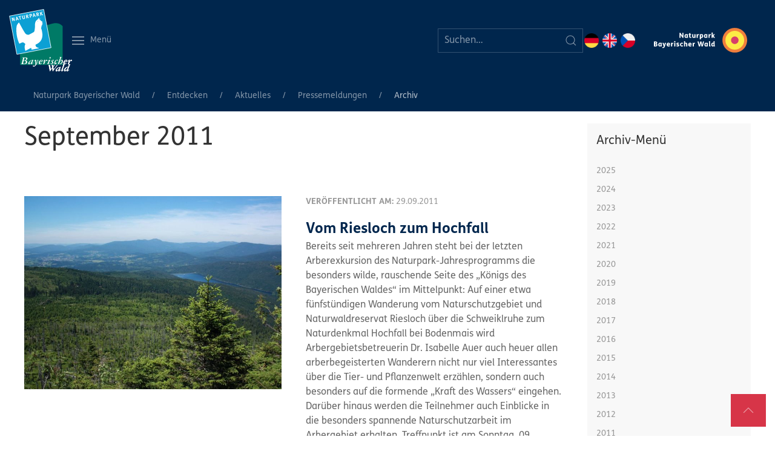

--- FILE ---
content_type: text/html; charset=UTF-8
request_url: https://www.naturparkwelten.de/archiv-77.html?month=201109
body_size: 25283
content:
<!DOCTYPE html>
<html lang="de">
<head>

      <meta charset="UTF-8">
    <title>Archiv - Der Naturpark Bayerischer Wald</title>
    <base href="https://www.naturparkwelten.de/">

          <meta name="robots" content="index,follow">
      <meta name="description" content="">
      <meta name="generator" content="Contao Open Source CMS">
    
    
    <meta name="viewport" content="width=device-width, initial-scale=1, shrink-to-fit=no">
        <link rel="stylesheet" href="assets/css/icons.min.css,custom_npbw.scss,me-fonts.css-69304056.css">        <link rel="shortcut icon" type="image/x-icon" href="https://www.naturparkwelten.de/share/favicon-naturpark-bayerischer-wald.ico"><link rel="apple-touch-icon" href="https://www.naturparkwelten.de/share/favicon-apple-touch-icon-naturpark-bayerischer-wald.png"><link rel="alternate" hreflang="de" href="https://www.naturparkwelten.de/archiv-77.html">
<link rel="alternate" hreflang="x-default" href="https://www.naturparkwelten.de/archiv-77.html">
  
</head>
<body id="top" class="archiv-77">

      
<div class="custom">
      
<div id="Top">
  <div class="inside">
    
<nav class="uk-navbar uk-background-primary uk-light uk-padding-small uk-visible@l" uk-navbar="">
	
		<div class="uk-navbar-left">
			<a href="https://www.naturparkwelten.de" title="Zur Startseite" class="uk-navbar-item uk-logo uk-visible@m">
  <picture>
          <source srcset="assets/images/3/Naturpark_Logo_wei%C3%9F-982d98cb.svg" media="(max-width: 768px)" width="80" height="79">
    
<img src="assets/images/e/Naturpark_Logo_wei%C3%9F-c3689344.svg" width="104" height="103" alt="Logo Naturpark Bayerischer Wald">

  </picture>
</a>
			<a class="uk-navbar-toggle uk-navbar-toggle-animate" href="#">
    			<span class="" uk-navbar-toggle-icon=""></span> <span class="uk-margin-small-left">Menü</span>
			</a>
			<div class="uk-dropbar uk-dropbar-top uk-dropbar-large uk-background-primary" uk-drop="stretch: true; mode: click; animation: reveal-top; animate-out: true; offset: 20">
				
<!-- indexer::stop -->
<nav class="mod_customnav block">

  
  <a href="archiv-77.html?month=201109#skipNavigation258" class="invisible uk-hidden">Navigation überspringen</a>

  <ul class="level_1 uk-navbar-nav uk-visible@l">
    
     

                    <li class="home first"><a
                        href="./"
                        title="Naturpark Bayerischer Wald" class="home first">Home</a>            </li>
            
     

                    <li><a
                        href="inhalt.html"
                        title="Inhalt">Inhalt</a>            </li>
            
     

                    <li><a
                        href="archiv.html"
                        title="Archiv">Archiv</a>            </li>
            
     

                    <li class="last"><a
                        href="wanderkarte-tk50.html"
                        title="Wanderkarten (TK50)" class="last">Wanderkarten (TK50)</a>            </li>
            </ul>

  <a id="skipNavigation258" class="invisible uk-hidden">&nbsp;</a>

</nav>
<!-- indexer::continue -->

				
<!-- indexer::stop -->

<nav class="uk-grid-collapse uk-child-width-expand@s uk-text-center mod_navigation block" uk-grid>
	
  <a href="archiv-77.html?month=201109#skipNavigation257" class="invisible uk-hidden">Navigation überspringen</a>

  
<div>	<ul class="level_1 uk-nav uk-nav-primary uk-nav-divider">
	  
	    	      <li class="submenu trail first"><a href="entdecken.html" title="Entdecken" class="submenu trail first" aria-haspopup="true">Entdecken</a>
	<ul class="level_2 uk-nav-sub">
	  
	    	      <li class="submenu trail first"><a href="aktuelles-main.html" title="Aktuelles" class="submenu trail first" aria-haspopup="true">Aktuelles</a>
	<ul class="level_3 ">
	  
	    	      <li class="first"><a href="aktuelles-main/aktuelle-meldungen.html" title="Aktuelle Meldungen" class="first">Aktuelle Meldungen</a></li>
	    	  
	</ul>
	<ul class="level_3 ">
	  
	    	      <li><a href="oeffnungszeiten.html" title="Öffnungszeiten im Naturpark">Öffnungszeiten</a></li>
	    	  
	</ul>
	<ul class="level_3 ">
	  
	    	      <li><a href="veranstaltungen.html" title="Veranstaltungen">Veranstaltungen</a></li>
	    	  
	</ul>
	<ul class="level_3 ">
	  
	    	      <li class="trail last"><a href="presse-aktuell.html" title="Pressemeldungen" class="trail last">Pressemeldungen</a></li>
	    	  
	</ul>
</li>
	    	  
	</ul>
	<ul class="level_2 uk-nav-sub">
	  
	    	      <li class="submenu last"><a href="naturpark.html" title="Naturpark" class="submenu last" aria-haspopup="true">Naturpark</a>
	<ul class="level_3 ">
	  
	    	      <li class="submenu first"><a href="allgemeines.html" title="Allgemeines" class="submenu first" aria-haspopup="true">Allgemeines</a>
	<ul class="level_4 uk-nav uk-navbar-dropdown-nav">
	  
	    	      <li class="first"><a href="natur-nationalpark.html" title="Natur-/Nationalpark" class="first">Natur-/Nationalpark</a></li>
	    	  
	</ul>
	<ul class="level_4 uk-nav uk-navbar-dropdown-nav">
	  
	    	      <li class="last"><a href="landschaftsraum.html" title="Landschaftsraum" class="last">Landschaftsraum</a></li>
	    	  
	</ul>
</li>
	    	  
	</ul>
	<ul class="level_3 ">
	  
	    	      <li class="submenu"><a href="ueber-uns.html" title="Wir über uns" class="submenu" aria-haspopup="true">Wir über uns</a>
	<ul class="level_4 uk-nav uk-navbar-dropdown-nav">
	  
	    	      <li class="first last"><a href="ueber-uns.html" title="Über uns" class="first last">Ansprechpartner</a></li>
	    	  
	</ul>
</li>
	    	  
	</ul>
	<ul class="level_3 ">
	  
	    	      <li class="submenu"><a href="verein.html" title="Verein" class="submenu" aria-haspopup="true">Verein</a>
	<ul class="level_4 uk-nav uk-navbar-dropdown-nav">
	  
	    	      <li class="first"><a href="der-verein.html" title="Der Verein" class="first">Der Verein</a></li>
	    	  
	</ul>
	<ul class="level_4 uk-nav uk-navbar-dropdown-nav">
	  
	    	      <li><a href="verordnung.html" title="Verordnung">Verordnung</a></li>
	    	  
	</ul>
	<ul class="level_4 uk-nav uk-navbar-dropdown-nav">
	  
	    	      <li><a href="finanzierung.html" title="Finanzierung">Finanzierung</a></li>
	    	  
	</ul>
	<ul class="level_4 uk-nav uk-navbar-dropdown-nav">
	  
	    	      <li class="last"><a href="beitrittserklaerung.html" title="Beitrittserklärung" class="last">Beitrittserklärung</a></li>
	    	  
	</ul>
</li>
	    	  
	</ul>
	<ul class="level_3 ">
	  
	    	      <li class="submenu last"><a href="ausschreibung-vergabe.html" title="Service" class="submenu last" aria-haspopup="true">Service</a>
	<ul class="level_4 uk-nav uk-navbar-dropdown-nav">
	  
	    	      <li class="first"><a href="ausschreibung-vergabe.html" title="Ausschreibung - Vergabe" class="first">Ausschreibung & Vergabe</a></li>
	    	  
	</ul>
	<ul class="level_4 uk-nav uk-navbar-dropdown-nav">
	  
	    	      <li><a href="oepnv_anreise.html" title="ÖPNV &amp; Anreise">ÖPNV & Anreise</a></li>
	    	  
	</ul>
	<ul class="level_4 uk-nav uk-navbar-dropdown-nav">
	  
	    	      <li><a href="infomaterialien.html" title="Infomaterialien">Infomaterialien</a></li>
	    	  
	</ul>
	<ul class="level_4 uk-nav uk-navbar-dropdown-nav">
	  
	    	      <li><a href="links-413.html" title="Links">Links</a></li>
	    	  
	</ul>
	<ul class="level_4 uk-nav uk-navbar-dropdown-nav">
	  
	    	      <li class="last"><a href="qr-codes.html" title="QR-Codes" class="last">QR-Codes</a></li>
	    	  
	</ul>
</li>
	    	  
	</ul>
</li>
	    	  
	</ul>
</li>
	    	  
	</ul>
</div><div>	<ul class="level_1 uk-nav uk-nav-primary uk-nav-divider">
	  
	    	      <li class="submenu"><a href="erleben-erfahren.html" title="Erleben &amp; Erfahren" class="submenu" aria-haspopup="true">Erleben & Erfahren</a>
	<ul class="level_2 uk-nav-sub">
	  
	    	      <li class="submenu first"><a href="infozentren.html" title="Einrichtungen" class="submenu first" aria-haspopup="true">Einrichtungen</a>
	<ul class="level_3 ">
	  
	    	      <li class="first"><a href="sonnenhaus.html" title="Sonnenhaus" class="first">Sonnenhaus</a></li>
	    	  
	</ul>
	<ul class="level_3 ">
	  
	    	      <li><a href="grenzbahnhof.html" title="Grenzbahnhof">Grenzbahnhof</a></li>
	    	  
	</ul>
	<ul class="level_3 ">
	  
	    	      <li><a href="pfahl-infostelle.html" title="Pfahl-Infostelle">Pfahl-Infostelle</a></li>
	    	  
	</ul>
	<ul class="level_3 ">
	  
	    	      <li><a href="wuerzinger-haus.html" title="Würzinger Haus">Würzinger Haus</a></li>
	    	  
	</ul>
	<ul class="level_3 ">
	  
	    	      <li><a href="bahnhof-bogen.html" title="Bahnhof Bogen">Bahnhof Bogen</a></li>
	    	  
	</ul>
	<ul class="level_3 ">
	  
	    	      <li class="last"><a href="ilz-infostelle-fuersteneck.html" title="Ilz-Infostelle Fürsteneck" class="last">Ilz-Infostelle Fürsteneck</a></li>
	    	  
	</ul>
</li>
	    	  
	</ul>
	<ul class="level_2 uk-nav-sub">
	  
	    	      <li class="submenu"><a href="freizeit-erholung.html" title="Erholung" class="submenu" aria-haspopup="true">Erholung</a>
	<ul class="level_3 ">
	  
	    	      <li class="submenu first"><a href="wandern.html" title="Wandern" class="submenu first" aria-haspopup="true">Wandern</a>
	<ul class="level_4 uk-nav uk-navbar-dropdown-nav">
	  
	    	      <li class="first"><a href="fernwanderwege-185.html" title="Fernwanderwege" class="first">Fernwanderwege</a></li>
	    	  
	</ul>
	<ul class="level_4 uk-nav uk-navbar-dropdown-nav">
	  
	    	      <li><a href="wandern-mit-der-bahn.html" title="Wandern mit dem ÖPNV">Wandern mit dem ÖPNV</a></li>
	    	  
	</ul>
	<ul class="level_4 uk-nav uk-navbar-dropdown-nav">
	  
	    	      <li><a href="wanderkarte-tk50.html" title="Wanderkarten (TK50)">Wanderkarten (TK50)</a></li>
	    	  
	</ul>
	<ul class="level_4 uk-nav uk-navbar-dropdown-nav">
	  
	    	      <li class="last"><a href="mit-dem-rad.html" title="Mit dem Rad" class="last">Mit dem Rad</a></li>
	    	  
	</ul>
</li>
	    	  
	</ul>
	<ul class="level_3 ">
	  
	    	      <li><a href="barrierefrei.html" title="Barrierefrei">Barrierefrei</a></li>
	    	  
	</ul>
	<ul class="level_3 ">
	  
	    	      <li class="submenu last"><a href="naturinformation.html" title="Der Natur auf der Spur" class="submenu last" aria-haspopup="true">Der Natur auf der Spur</a>
	<ul class="level_4 uk-nav uk-navbar-dropdown-nav">
	  
	    	      <li class="first"><a href="naturerlebnispfade.html" title="Naturerlebnispfade" class="first">Naturerlebnispfade</a></li>
	    	  
	</ul>
	<ul class="level_4 uk-nav uk-navbar-dropdown-nav">
	  
	    	      <li class="last"><a href="infopavillions.html" title="Infopavillions" class="last">Infopavillions</a></li>
	    	  
	</ul>
</li>
	    	  
	</ul>
</li>
	    	  
	</ul>
	<ul class="level_2 uk-nav-sub">
	  
	    	      <li class="submenu last"><a href="einrichtungen.html" title="Umweltbildung" class="submenu last" aria-haspopup="true">Umweltbildung</a>
	<ul class="level_3 ">
	  
	    	      <li class="first"><a href="jahresprogramm.html" title="Naturpark Jahresprogramm" class="first">Naturpark Jahresprogramm</a></li>
	    	  
	</ul>
	<ul class="level_3 ">
	  
	    	      <li><a href="naturpark-schulen.html" title="Naturpark-Schulen">Naturpark-Schulen</a></li>
	    	  
	</ul>
	<ul class="level_3 ">
	  
	    	      <li><a href="naturpark-kindergarten.html" title="Naturpark-Kindergärten">Naturpark-Kindergärten</a></li>
	    	  
	</ul>
	<ul class="level_3 ">
	  
	    	      <li><a href="projekttage.html" title="Projekttage">Projekttage</a></li>
	    	  
	</ul>
	<ul class="level_3 ">
	  
	    	      <li><a href="umweltstation-bayerisch-eisenstein.html" title="Umweltstation">Umweltstation Bayerisch Eisenstein</a></li>
	    	  
	</ul>
	<ul class="level_3 ">
	  
	    	      <li><a href="umweltstation-viechtach.html" title="Umweltstation Viechtach">Umweltstation Viechtach</a></li>
	    	  
	</ul>
	<ul class="level_3 ">
	  
	    	      <li class="submenu"><a href="umweltstation-waldkirchen.html" title="Umweltstation Waldkirchen" class="submenu" aria-haspopup="true">Umweltstation Waldkirchen</a>
	<ul class="level_4 uk-nav uk-navbar-dropdown-nav">
	  
	    	      <li class="first"><a href="bne-caravaning.html" title="BNE &amp; Caravaning" class="first">BNE & Caravaning</a></li>
	    	  
	</ul>
	<ul class="level_4 uk-nav uk-navbar-dropdown-nav">
	  
	    	      <li class="last"><a href="umweltstation-waldkirchen/sdg-projekt.html" title="SDG-Projekt" class="last">SDG-Projekt</a></li>
	    	  
	</ul>
</li>
	    	  
	</ul>
	<ul class="level_3 ">
	  
	    	      <li class="last"><a href="die-gruene-klassenfahrt.html" title="Die grüne Klassenfahrt" class="last">Die grüne Klassenfahrt</a></li>
	    	  
	</ul>
</li>
	    	  
	</ul>
</li>
	    	  
	</ul>
</div><div>	<ul class="level_1 uk-nav uk-nav-primary uk-nav-divider">
	  
	    	      <li class="submenu"><a href="erhalten-entwickeln.html" title="Erhalten &amp; Entwickeln" class="submenu" aria-haspopup="true">Erhalten & Entwickeln</a>
	<ul class="level_2 uk-nav-sub">
	  
	    	      <li class="submenu first"><a href="landschaftspflege.html" title="Landschaftspflege" class="submenu first" aria-haspopup="true">Landschaftspflege</a>
	<ul class="level_3 ">
	  
	    	      <li class="first"><a href="landschaftspflege/efre.html" title="EFRE" class="first">EFRE</a></li>
	    	  
	</ul>
	<ul class="level_3 ">
	  
	    	      <li><a href="landschaftspflege/gak-massnahmen.html" title="GAK-Maßnahmen">GAK-Maßnahmen</a></li>
	    	  
	</ul>
	<ul class="level_3 ">
	  
	    	      <li><a href="projekt-pfahl.html" title="Landschaftspflegeprojekt Pfahl">Landschaftspflegeprojekt Pfahl</a></li>
	    	  
	</ul>
	<ul class="level_3 ">
	  
	    	      <li><a href="bl%C3%BChender-naturpark.html" title="Blühender Naturpark">Blühender Naturpark</a></li>
	    	  
	</ul>
	<ul class="level_3 ">
	  
	    	      <li><a href="landschaftspflege/landschaftspflegeforum.html" title="Landschaftspflege-Forum">Landschaftspflege-Forum</a></li>
	    	  
	</ul>
	<ul class="level_3 ">
	  
	    	      <li><a href="erhalten-entwickeln/ausgleichsflaechen-oekokonto.html" title="Ausgleichsflächen &amp; Ökokonto">Ausgleichsflächen & Ökokonto</a></li>
	    	  
	</ul>
	<ul class="level_3 ">
	  
	    	      <li class="last"><a href="streuobst.html" title="Streuobst" class="last">Streuobst</a></li>
	    	  
	</ul>
</li>
	    	  
	</ul>
	<ul class="level_2 uk-nav-sub">
	  
	    	      <li class="submenu last"><a href="naturschutz-5.html" title="Naturschutz" class="submenu last" aria-haspopup="true">Naturschutz</a>
	<ul class="level_3 ">
	  
	    	      <li class="submenu first"><a href="artenschutz.html" title="Artenschutz" class="submenu first" aria-haspopup="true">Artenschutz</a>
	<ul class="level_4 uk-nav uk-navbar-dropdown-nav">
	  
	    	      <li class="first"><a href="tierisch-wild.html" title="Tierisch Wild" class="first">Tierisch Wild</a></li>
	    	  
	</ul>
	<ul class="level_4 uk-nav uk-navbar-dropdown-nav">
	  
	    	      <li><a href="auerhuhn.html" title="Auerhuhn">Auerhuhn</a></li>
	    	  
	</ul>
	<ul class="level_4 uk-nav uk-navbar-dropdown-nav">
	  
	    	      <li><a href="fischotter.html" title="Fischotter">Fischotter</a></li>
	    	  
	</ul>
	<ul class="level_4 uk-nav uk-navbar-dropdown-nav">
	  
	    	      <li><a href="fledermaeuse.html" title="Fledermaus">Fledermaus</a></li>
	    	  
	</ul>
	<ul class="level_4 uk-nav uk-navbar-dropdown-nav">
	  
	    	      <li><a href="luchs.html" title="Luchs">Luchs</a></li>
	    	  
	</ul>
	<ul class="level_4 uk-nav uk-navbar-dropdown-nav">
	  
	    	      <li><a href="wachtelkoenig.html" title="Wachtelkönig">Wachtelkönig</a></li>
	    	  
	</ul>
	<ul class="level_4 uk-nav uk-navbar-dropdown-nav">
	  
	    	      <li><a href="wasseramsel-co.html" title="Wasseramsel &amp; Co">Wasseramsel & Co</a></li>
	    	  
	</ul>
	<ul class="level_4 uk-nav uk-navbar-dropdown-nav">
	  
	    	      <li><a href="holunderorchis.html" title="Holunderorchis">Holunderorchis</a></li>
	    	  
	</ul>
	<ul class="level_4 uk-nav uk-navbar-dropdown-nav">
	  
	    	      <li class="last"><a href="insektenhotel.html" title="Insektenhotel" class="last">Insektenhotel</a></li>
	    	  
	</ul>
</li>
	    	  
	</ul>
	<ul class="level_3 ">
	  
	    	      <li class="submenu"><a href="gebietsbetreuung.html" title="Gebietsbetreuungen des Naturparks" class="submenu" aria-haspopup="true">Gebietsbetreuung</a>
	<ul class="level_4 uk-nav uk-navbar-dropdown-nav">
	  
	    	      <li class="first"><a href="arber.html" title="Arber" class="first">Arber</a></li>
	    	  
	</ul>
	<ul class="level_4 uk-nav uk-navbar-dropdown-nav">
	  
	    	      <li class="last"><a href="ilz.html" title="Ilz" class="last">Ilz</a></li>
	    	  
	</ul>
</li>
	    	  
	</ul>
	<ul class="level_3 ">
	  
	    	      <li class="submenu"><a href="ranger.html" title="Naturpark Ranger" class="submenu" aria-haspopup="true">Ranger</a>
	<ul class="level_4 uk-nav uk-navbar-dropdown-nav">
	  
	    	      <li class="first"><a href="CarinaKronschnabl.html" title="Rangerin Carina Kronschnabl Naturpark Bayerischer Wald" class="first">Carina Kronschnabl</a></li>
	    	  
	</ul>
	<ul class="level_4 uk-nav uk-navbar-dropdown-nav">
	  
	    	      <li><a href="markus-gr%C3%BCnzinger-642.html" title="Ranger Markus Grünzinger im Naturpark Bayerischer Wald">Markus Grünzinger</a></li>
	    	  
	</ul>
	<ul class="level_4 uk-nav uk-navbar-dropdown-nav">
	  
	    	      <li><a href="samantha-biebl.html" title="Rangerin im Naturpark Bayerischer Wald">Samantha Biebl</a></li>
	    	  
	</ul>
	<ul class="level_4 uk-nav uk-navbar-dropdown-nav">
	  
	    	      <li><a href="ranger/katharina-merkel.html" title="Rangerin Katherina Merkel im Naturpark Bayerischer Wald">Katharina Merkel</a></li>
	    	  
	</ul>
	<ul class="level_4 uk-nav uk-navbar-dropdown-nav">
	  
	    	      <li class="last"><a href="ranger/emanuel-hackl.html" title="Ranger Emanuel Hackl im Naturpark Bayerischer Wald" class="last">Emanuel Hackl</a></li>
	    	  
	</ul>
</li>
	    	  
	</ul>
	<ul class="level_3 ">
	  
	    	      <li class="last"><a href="pepl.html" title="Pflege- und Entwicklungsplan" class="last">Pflege- und Entwicklungsplan</a></li>
	    	  
	</ul>
</li>
	    	  
	</ul>
</li>
	    	  
	</ul>
</div><div>	<ul class="level_1 uk-nav uk-nav-primary uk-nav-divider">
	  
	    	      <li class="submenu last"><a href="engagieren/mitmachen.html" title="Engagieren" class="submenu last" aria-haspopup="true">Engagieren</a>
	<ul class="level_2 uk-nav-sub">
	  
	    	      <li class="submenu first last"><a href="engagieren/mitmachen.html" title="Mitmachen" class="submenu first last" aria-haspopup="true">Mitmachen</a>
	<ul class="level_3 ">
	  
	    	      <li class="first"><a href="engagieren/mitmachen/stellenausschreibungen.html" title="Stellenangebote" class="first">Stellenangebote</a></li>
	    	  
	</ul>
	<ul class="level_3 ">
	  
	    	      <li><a href="engagieren/mitmachen/praktikum.html" title="Praktikum im Naturpark Bayerischer Wald">Praktikum</a></li>
	    	  
	</ul>
	<ul class="level_3 ">
	  
	    	      <li><a href="foej.html" title="Freiwilliges ökologisches Jahr">FÖJ</a></li>
	    	  
	</ul>
	<ul class="level_3 ">
	  
	    	      <li><a href="engagieren/mitmachen/bundesfreiwilligendienst.html" title="Bundesfreiwilligendienst">Bundesfreiwilligendienst</a></li>
	    	  
	</ul>
	<ul class="level_3 ">
	  
	    	      <li><a href="engagieren/ehrenamt.html" title="Ehrenamt">Ehrenamt</a></li>
	    	  
	</ul>
	<ul class="level_3 ">
	  
	    	      <li><a href="stiftung.html" title="Stiftung">Stiftung</a></li>
	    	  
	</ul>
	<ul class="level_3 ">
	  
	    	      <li class="last"><a href="landschaftsfuehrer.html" title="Landschaftsführer" class="last">Landschaftsführer</a></li>
	    	  
	</ul>
</li>
	    	  
	</ul>
</li>
	    	  
	</ul>
</div>
  <a id="skipNavigation257" class="invisible uk-hidden">&nbsp;</a>

</nav>
<!-- indexer::continue -->

			</div>
				
		</div>
		<div class="uk-navbar-center">
			<a href="https://www.naturparkwelten.de" title="Zur Startseite" class="uk-link-reset uk-h2 uk-margin-remove uk-visible@xl">Der Natur auf der Spur</a>
		</div>
		<div class="uk-navbar-right">
			
<!-- indexer::stop -->
<div class="mod_search block">

        
  
  <form action="suche.html" method="get" class="uk-search uk-search-default">
    <div class="formbody">
      <div class="widget">
        <label for="ctrl_keywords_123" class="invisible" hidden>Suchbegriffe</label>
        <button type="submit" id="ctrl_submit_123" class="submit uk-search-icon-flip" uk-search-icon><span hidden>Suchen</span></button>
        <input class="uk-search-input" type="search" name="keywords" id="ctrl_keywords_123" value="" placeholder="Suchen…">
        
      </div>
          </div>
  </form>

  
  

</div>
<!-- indexer::continue -->

			
<!-- indexer::stop -->
<nav class="mod_changelanguage block" itemscope="" itemtype="http://schema.org/SiteNavigationElement">


<ul class="level_1">
            <li class="lang-de active first"><strong class="lang-de active first">DE</strong></li>
                <li class="lang-en nofallback"><a href="https://www.naturparkwelten.de/home-2.html" title="Bavarian Forest Nature Park" class="lang-en nofallback" hreflang="en" lang="en">EN</a></li>
                <li class="lang-cz nofallback last"><a href="https://www.naturparkwelten.de/home.html" title="Přírodní park Bavorský les" class="lang-cz nofallback last" hreflang="cz" lang="cz">CZ</a></li>
      </ul>

</nav>
<!-- indexer::continue -->

			<a href="https://www.naturparkwelten.de" title="Zur Startseite" class="uk-navbar-item uk-logo">
  <picture>
          <source srcset="assets/images/2/NRP_Naturpark-Bayerischer-Wald_RGB-invers-c9ba25f9.svg" media="(max-width: 768px)" width="80" height="38">
    
<img src="assets/images/1/NRP_Naturpark-Bayerischer-Wald_RGB-invers-a39da2b9.svg" width="216" height="103" alt="Logo Naturpark Bayerischer Wald - Spot">

  </picture>
</a>
		</div>
	
</nav>
<nav class="uk-navbar uk-background-primary uk-light uk-padding-small uk-hidden@l" uk-navbar="">
	<div class="uk-navbar-left">
		<a href="https://www.naturparkwelten.de" title="Zur Startseite" class="uk-navbar-item uk-logo">
  <picture>
          <source srcset="assets/images/2/naturpark_logo_start-b4c031bd.png" media="(max-width: 768px)" width="80" height="80">
    
<img src="files/src/img/naturpark_logo_start.png" width="103" height="103" alt="Logo Naturpark Bayerischer Wald">

  </picture>
</a>
	</div>
	<div class="uk-navbar-center">
			
<!-- indexer::stop -->
<nav class="mod_changelanguage block" itemscope="" itemtype="http://schema.org/SiteNavigationElement">


<ul class="level_1">
            <li class="lang-de active first"><strong class="lang-de active first">DE</strong></li>
                <li class="lang-en nofallback"><a href="https://www.naturparkwelten.de/home-2.html" title="Bavarian Forest Nature Park" class="lang-en nofallback" hreflang="en" lang="en">EN</a></li>
                <li class="lang-cz nofallback last"><a href="https://www.naturparkwelten.de/home.html" title="Přírodní park Bavorský les" class="lang-cz nofallback last" hreflang="cz" lang="cz">CZ</a></li>
      </ul>

</nav>
<!-- indexer::continue -->

	</div>
	<div class="uk-navbar-right">
		<a href="#nav-mobile" uk-toggle="">
    		<span class="" uk-navbar-toggle-icon=""></span> <span class="uk-margin-small-left">Menü</span>
		</a>
	</div>
</nav>  </div>
</div>
  </div>

    <div id="wrapper">

                        <header id="header">
            <div class="inside">
              <!-- indexer::stop -->
<div id="nav-mobile" uk-offcanvas="overlay: true">
<nav class="mod_navigation block uk-offcanvas-bar">

  
  <a href="archiv-77.html?month=201109#skipNavigation185" class="invisible uk-hidden">Navigation überspringen</a>
	<div class="uk-margin">
<!-- indexer::stop -->
<div class="mod_search block">

        
  
  <form action="suche.html" method="get" class="uk-search uk-search-default">
    <div class="formbody">
      <div class="widget">
        <label for="ctrl_keywords_123" class="invisible" hidden>Suchbegriffe</label>
        <button type="submit" id="ctrl_submit_123" class="submit uk-search-icon-flip" uk-search-icon><span hidden>Suchen</span></button>
        <input class="uk-search-input" type="search" name="keywords" id="ctrl_keywords_123" value="" placeholder="Suchen…">
        
      </div>
          </div>
  </form>

  
  

</div>
<!-- indexer::continue -->
</div>
  <ul class="level_1 uk-nav-default uk-nav-divider" uk-nav>
            <li class="submenu trail first"><a href="entdecken.html" title="Entdecken" class="submenu trail first" aria-haspopup="true">Entdecken</a><ul class="level_2 uk-nav-sub">
            <li class="submenu trail first"><a href="aktuelles-main.html" title="Aktuelles" class="submenu trail first" aria-haspopup="true">Aktuelles</a><ul class="level_3 ">
            <li class="first"><a href="aktuelles-main/aktuelle-meldungen.html" title="Aktuelle Meldungen" class="first">Aktuelle Meldungen</a></li>
                <li><a href="oeffnungszeiten.html" title="Öffnungszeiten im Naturpark">Öffnungszeiten</a></li>
                <li><a href="veranstaltungen.html" title="Veranstaltungen">Veranstaltungen</a></li>
                <li class="trail last"><a href="presse-aktuell.html" title="Pressemeldungen" class="trail last">Pressemeldungen</a></li>
      </ul>
</li>
                <li class="submenu last"><a href="naturpark.html" title="Naturpark" class="submenu last" aria-haspopup="true">Naturpark</a><ul class="level_3 ">
            <li class="first"><a href="allgemeines.html" title="Allgemeines" class="first">Allgemeines</a></li>
                <li><a href="ueber-uns.html" title="Wir über uns">Wir über uns</a></li>
                <li><a href="verein.html" title="Verein">Verein</a></li>
                <li class="last"><a href="ausschreibung-vergabe.html" title="Service" class="last">Service</a></li>
      </ul>
</li>
      </ul>
</li>
                <li class="submenu"><a href="erleben-erfahren.html" title="Erleben &amp; Erfahren" class="submenu" aria-haspopup="true">Erleben & Erfahren</a><ul class="level_2 uk-nav-sub">
            <li class="submenu first"><a href="infozentren.html" title="Einrichtungen" class="submenu first" aria-haspopup="true">Einrichtungen</a><ul class="level_3 ">
            <li class="first"><a href="sonnenhaus.html" title="Sonnenhaus" class="first">Sonnenhaus</a></li>
                <li><a href="grenzbahnhof.html" title="Grenzbahnhof">Grenzbahnhof</a></li>
                <li><a href="pfahl-infostelle.html" title="Pfahl-Infostelle">Pfahl-Infostelle</a></li>
                <li><a href="wuerzinger-haus.html" title="Würzinger Haus">Würzinger Haus</a></li>
                <li><a href="bahnhof-bogen.html" title="Bahnhof Bogen">Bahnhof Bogen</a></li>
                <li class="last"><a href="ilz-infostelle-fuersteneck.html" title="Ilz-Infostelle Fürsteneck" class="last">Ilz-Infostelle Fürsteneck</a></li>
      </ul>
</li>
                <li class="submenu"><a href="freizeit-erholung.html" title="Erholung" class="submenu" aria-haspopup="true">Erholung</a><ul class="level_3 ">
            <li class="first"><a href="wandern.html" title="Wandern" class="first">Wandern</a></li>
                <li><a href="barrierefrei.html" title="Barrierefrei">Barrierefrei</a></li>
                <li class="last"><a href="naturinformation.html" title="Der Natur auf der Spur" class="last">Der Natur auf der Spur</a></li>
      </ul>
</li>
                <li class="submenu last"><a href="einrichtungen.html" title="Umweltbildung" class="submenu last" aria-haspopup="true">Umweltbildung</a><ul class="level_3 ">
            <li class="first"><a href="jahresprogramm.html" title="Naturpark Jahresprogramm" class="first">Naturpark Jahresprogramm</a></li>
                <li><a href="naturpark-schulen.html" title="Naturpark-Schulen">Naturpark-Schulen</a></li>
                <li><a href="naturpark-kindergarten.html" title="Naturpark-Kindergärten">Naturpark-Kindergärten</a></li>
                <li><a href="projekttage.html" title="Projekttage">Projekttage</a></li>
                <li><a href="umweltstation-bayerisch-eisenstein.html" title="Umweltstation">Umweltstation Bayerisch Eisenstein</a></li>
                <li><a href="umweltstation-viechtach.html" title="Umweltstation Viechtach">Umweltstation Viechtach</a></li>
                <li><a href="umweltstation-waldkirchen.html" title="Umweltstation Waldkirchen">Umweltstation Waldkirchen</a></li>
                <li class="last"><a href="die-gruene-klassenfahrt.html" title="Die grüne Klassenfahrt" class="last">Die grüne Klassenfahrt</a></li>
      </ul>
</li>
      </ul>
</li>
                <li class="submenu"><a href="erhalten-entwickeln.html" title="Erhalten &amp; Entwickeln" class="submenu" aria-haspopup="true">Erhalten & Entwickeln</a><ul class="level_2 uk-nav-sub">
            <li class="submenu first"><a href="landschaftspflege.html" title="Landschaftspflege" class="submenu first" aria-haspopup="true">Landschaftspflege</a><ul class="level_3 ">
            <li class="first"><a href="landschaftspflege/efre.html" title="EFRE" class="first">EFRE</a></li>
                <li><a href="landschaftspflege/gak-massnahmen.html" title="GAK-Maßnahmen">GAK-Maßnahmen</a></li>
                <li><a href="projekt-pfahl.html" title="Landschaftspflegeprojekt Pfahl">Landschaftspflegeprojekt Pfahl</a></li>
                <li><a href="bl%C3%BChender-naturpark.html" title="Blühender Naturpark">Blühender Naturpark</a></li>
                <li><a href="landschaftspflege/landschaftspflegeforum.html" title="Landschaftspflege-Forum">Landschaftspflege-Forum</a></li>
                <li><a href="erhalten-entwickeln/ausgleichsflaechen-oekokonto.html" title="Ausgleichsflächen &amp; Ökokonto">Ausgleichsflächen & Ökokonto</a></li>
                <li class="last"><a href="streuobst.html" title="Streuobst" class="last">Streuobst</a></li>
      </ul>
</li>
                <li class="submenu last"><a href="naturschutz-5.html" title="Naturschutz" class="submenu last" aria-haspopup="true">Naturschutz</a><ul class="level_3 ">
            <li class="first"><a href="artenschutz.html" title="Artenschutz" class="first">Artenschutz</a></li>
                <li><a href="gebietsbetreuung.html" title="Gebietsbetreuungen des Naturparks">Gebietsbetreuung</a></li>
                <li><a href="ranger.html" title="Naturpark Ranger">Ranger</a></li>
                <li class="last"><a href="pepl.html" title="Pflege- und Entwicklungsplan" class="last">Pflege- und Entwicklungsplan</a></li>
      </ul>
</li>
      </ul>
</li>
                <li class="submenu last"><a href="engagieren/mitmachen.html" title="Engagieren" class="submenu last" aria-haspopup="true">Engagieren</a><ul class="level_2 uk-nav-sub">
            <li class="submenu first last"><a href="engagieren/mitmachen.html" title="Mitmachen" class="submenu first last" aria-haspopup="true">Mitmachen</a><ul class="level_3 ">
            <li class="first"><a href="engagieren/mitmachen/stellenausschreibungen.html" title="Stellenangebote" class="first">Stellenangebote</a></li>
                <li><a href="engagieren/mitmachen/praktikum.html" title="Praktikum im Naturpark Bayerischer Wald">Praktikum</a></li>
                <li><a href="foej.html" title="Freiwilliges ökologisches Jahr">FÖJ</a></li>
                <li><a href="engagieren/mitmachen/bundesfreiwilligendienst.html" title="Bundesfreiwilligendienst">Bundesfreiwilligendienst</a></li>
                <li><a href="engagieren/ehrenamt.html" title="Ehrenamt">Ehrenamt</a></li>
                <li><a href="stiftung.html" title="Stiftung">Stiftung</a></li>
                <li class="last"><a href="landschaftsfuehrer.html" title="Landschaftsführer" class="last">Landschaftsführer</a></li>
      </ul>
</li>
      </ul>
</li>
      </ul>

  <a id="skipNavigation185" class="invisible uk-hidden">&nbsp;</a>

</nav>
</div>
<!-- indexer::continue -->
<!-- indexer::stop -->
<div class="mod_breadcrumb uk-padding-small uk-background-primary uk-text-small uk-light uk-visible@m block">

        
  <div class="uk-container">
  <ul class="uk-breadcrumb uk-visible@m">
                  <li class="first"><a href="./" title="Der Naturpark Bayerischer Wald">Naturpark Bayerischer Wald</a></li>
                        <li><a href="entdecken.html" title="Entdecken">Entdecken</a></li>
                        <li><a href="aktuelles-main.html" title="Aktuelles">Aktuelles</a></li>
                        <li><a href="presse-aktuell.html" title="Pressemeldungen">Pressemeldungen</a></li>
                        <li class="active last">Archiv</li>
            </ul>
</div>

</div>
<!-- indexer::continue -->
            </div>
          </header>
              
      	<div class="uk-container uk-margin" uk-height-viewport="expand: true">
              <div id="container" uk-grid>

                      <main id="main" class="uk-width-3-4@m">
              <div class="inside">
                
<!-- indexer::stop -->
<div class="mod_newsarchive block">

            <h1>September 2011</h1>
      
  
      
<div class="layout_latest uk-child-width-1-2@m arc_1 block first even uk-margin-large" uk-grid>
  <div>
	    

<img src="assets/images/4/Arber_Matt-26659e46.jpg" width="720" height="540" alt="Platzhalterbild">


	  </div>

  <div>
      <p class="info uk-text-meta uk-text-uppercase"><strong>Veröffentlicht am: </strong><time datetime="2011-09-29T00:00:00+02:00">29.09.2011</time>  </p>
  
  

  <h2 class="uk-h3 uk-text-left uk-text-bold uk-margin-remove"><a href="detail/vom-riesloch-zum-hochfall.html" title="Den Artikel lesen: Vom Riesloch zum Hochfall">Vom Riesloch zum Hochfall</a></h2>

  <div class="ce_text block">
    Bereits seit mehreren Jahren steht bei der letzten Arberexkursion des Naturpark-Jahresprogramms die besonders wilde, rauschende Seite des „Königs des Bayerischen Waldes“ im Mittelpunkt: Auf einer etwa fünfstündigen Wanderung vom Naturschutzgebiet und Naturwaldreservat Riesloch über die Schweiklruhe zum Naturdenkmal Hochfall bei Bodenmais  wird Arbergebietsbetreuerin Dr. Isabelle Auer auch heuer allen arberbegeisterten Wanderern   nicht nur viel Interessantes über die Tier- und Pflanzenwelt erzählen, sondern auch besonders auf die formende „Kraft des Wassers“ eingehen. Darüber hinaus werden die Teilnehmer auch Einblicke in die besonders spannende Naturschutzarbeit im Arbergebiet erhalten. 
Treffpunkt ist am Sonntag, 09. Oktober um 10:00 Uhr am Rieslochparkplatz am Ende in Bodenmais. 
Festes Schuhwerk wird empfohlen. Bringen Sie bitte, da unterwegs keine Einkehrmöglichkeit besteht, eine Brotzeit mit. Die Wanderung findet bei jedem Wetter statt. Eine Anmeldung ist nicht erforderlich.

  </div>

      <p class="more uk-margin-remove"><a href="detail/vom-riesloch-zum-hochfall.html" title="Den Artikel lesen: Vom Riesloch zum Hochfall">Weiterlesen …<span class="invisible"> Vom Riesloch zum Hochfall</span></a></p>
    
  </div>

</div>



<div class="layout_latest uk-child-width-1-2@m arc_1 block odd uk-margin-large" uk-grid>
  <div>
	    

<img src="assets/images/4/Arber_Matt-26659e46.jpg" width="720" height="540" alt="Platzhalterbild">


	  </div>

  <div>
      <p class="info uk-text-meta uk-text-uppercase"><strong>Veröffentlicht am: </strong><time datetime="2011-09-27T00:00:00+02:00">27.09.2011</time>  </p>
  
  

  <h2 class="uk-h3 uk-text-left uk-text-bold uk-margin-remove"><a href="detail/herbstliche-wanderung-zu-weiher-und-waelder-um-wiesenfelden-699.html" title="Den Artikel lesen: Herbstliche Wanderung 
zu Weiher und Wälder um Wiesenfelden
">Herbstliche Wanderung 
zu Weiher und Wälder um Wiesenfelden
</a></h2>

  <div class="ce_text block">
    „Weiher und Wälder in Wiesenfelden“ - eine herbstliche Wanderung in Wiesenfelden bietet der Naturpark Bayerischer Wald e.V. im Landkreis Straubing-Bogen an. Treffpunkt ist am Montag, den 3. Oktober um 14:00 Uhr vor dem Rathaus in Wiesenfelden. Die ca. 4 km lange, zweistündige  Wanderung verläuft über die Naturschutzgebiete am Beckenweiher und Brandtmoos zum Naturerlebnisweg Kobelberg. Vom barrierefreien Naturlehrpfad am Beckenweiher führt die Strecke über den Goldsteig und Jakobsweg zum Waldgasthof Schiederhof. Der Naturerlebnisweg „Kobelberg“ liegt an einem reizvollen Rundweg mit kleinen Aussichtspunkt und ist sowohl im Sommer wie im Winter begehbar. Kinder können hier an einem Preisrätsel teilnehmen, das bei der Waldgaststätte Schiederhof oder bei der Gemeinde Wiesenfelden erhältlich ist. Nach einer kurzen Einkehrmöglichkeit fährt um 17:00 Uhr ein Kleinbus die Wanderer nach Wiesenfelden zurück. Große und kleine Naturfreunde sind  herzlich zu dieser kostenlosen Wanderung eingeladen. Dabei kann man Wissenswertes und Interessantes zur Tier- und Pflanzenwelt erfahren. Referent ist Matthias Rohrbacher, Gebietsbetreuer des Naturparks. 

  </div>

      <p class="more uk-margin-remove"><a href="detail/herbstliche-wanderung-zu-weiher-und-waelder-um-wiesenfelden-699.html" title="Den Artikel lesen: Herbstliche Wanderung 
zu Weiher und Wälder um Wiesenfelden
">Weiterlesen …<span class="invisible"> Herbstliche Wanderung 
zu Weiher und Wälder um Wiesenfelden
</span></a></p>
    
  </div>

</div>



<div class="layout_latest uk-child-width-1-2@m arc_1 block even uk-margin-large" uk-grid>
  <div>
	    

<img src="assets/images/4/Arber_Matt-26659e46.jpg" width="720" height="540" alt="Platzhalterbild">


	  </div>

  <div>
      <p class="info uk-text-meta uk-text-uppercase"><strong>Veröffentlicht am: </strong><time datetime="2011-09-27T00:00:00+02:00">27.09.2011</time>  </p>
  
  

  <h2 class="uk-h3 uk-text-left uk-text-bold uk-margin-remove"><a href="detail/herbstliche-wanderung-zum-proellergipfel-im-jahr-der-waelder.html" title="Den Artikel lesen: Herbstliche Wanderung zum Pröllergipfel 
im Jahr der Wälder  
 
">Herbstliche Wanderung zum Pröllergipfel 
im Jahr der Wälder  
 
</a></h2>

  <div class="ce_text block">
    Eine herbstliche Wanderung zum Pröllergipfel bietet der Naturpark Bayerischer Wald e.V. im Landkreis Straubing-Bogen an. Treffpunkt ist am Samstag, den 1.Oktober um 15:00 Uhr am Wanderparkplatz an der Staatsstrasse gegenüber dem Hotel Predigtstuhl. Die ca. dreistündige Wanderung im Jahr der Wälder führt auf den  1095 m hohen Pröllergipfel. Hier bietet sich eine beeindruckende Aussicht in den Bayerischen Wald. Bizarre Felsengebilde oder Blockschuttfelder zeigen den Vorderen Bayerischen Wald von seiner wilden Seite. Lichte Zwergstrauchheiden  und weite Wälder säumen den Weg. Interessante Informationen zu seltenen Tieren wie Luchs oder Auerhuhn stehen auf dem Programm. Referent ist Matthias Rohrbacher, Gebietsbetreuer des Naturparks. Alle Interessierten sind zu der kostenlosen Wanderung herzlich eingeladen, die auch für Familien mit Kindern gut geeignet ist. Bitte festes Schuhwerk mitnehmen.   </div>

      <p class="more uk-margin-remove"><a href="detail/herbstliche-wanderung-zum-proellergipfel-im-jahr-der-waelder.html" title="Den Artikel lesen: Herbstliche Wanderung zum Pröllergipfel 
im Jahr der Wälder  
 
">Weiterlesen …<span class="invisible"> Herbstliche Wanderung zum Pröllergipfel 
im Jahr der Wälder  
 
</span></a></p>
    
  </div>

</div>



<div class="layout_latest uk-child-width-1-2@m arc_1 block odd uk-margin-large" uk-grid>
  <div>
	    

<img src="assets/images/4/Arber_Matt-26659e46.jpg" width="720" height="540" alt="Platzhalterbild">


	  </div>

  <div>
      <p class="info uk-text-meta uk-text-uppercase"><strong>Veröffentlicht am: </strong><time datetime="2011-09-27T00:00:00+02:00">27.09.2011</time>  </p>
  
  

  <h2 class="uk-h3 uk-text-left uk-text-bold uk-margin-remove"><a href="detail/klimawandel-energiewandel-wertewandel-vortrag-und-ausstellung-in-der-umweltstation-viechtach.html" title="Den Artikel lesen: Klimawandel, Energiewandel, Wertewandel
-  Vortrag und Ausstellung in der Umweltstation Viechtach 
">Klimawandel, Energiewandel, Wertewandel
-  Vortrag und Ausstellung in der Umweltstation Viechtach 
</a></h2>

  <div class="ce_text block">
    „Klimawandel, Energiewandel, Wertewandel“ lautet der Titel eines Vortrages in der Umweltstation Viechtach. Der Vortrag findet am Freitag, den 30.September um 19:30 Uhr im Alten Rathaus am Viechtacher Stadtplatz statt. Alle Interessierten sind herzlich eingeladen. Der Eintritt ist frei. Referent ist Diplom Ingenieur Josef Holzbauer, Umweltbeauftragter der Diözese Passau und Umweltreferent der Landvolkshochschule  Niederaltteich. Er berichtet über private und gesellschaftliche Strategien für Klimaschutz und Schöpfungsverantwortung. Mit praktischen Anschauungsbeispielen zeigt der Referent Zusammenhänge zwischen Konsum, Ressourcenverbrauch und Klima. Bei der Veranstaltung kann auch die Ausstellung „Vom (K)Altbau zum Sonnenhaus“ besichtigt werden. In dieser Ausstellung werden praktische Tipps und viele Anregungen für die Energieeinsparung an Wohngebäuden gegeben. Die steigenden Energiepreise geben vielen Anlass zur Sorge, wie sich die Strom- und Heizkosten weiter entwickeln. Die fossilen Energieträger Erdöl, Kohle und Gas sind nur begrenzt  vorhanden. Ihre Vorkommen gehen - wie beim bereits knappen Erdöl - teilweise in einigen Jahrzehnten zu Ende. Die fossilen Energieträger erzeugen bei der Verbrennung klimaschädliche Treibhausgase und sind für die Klimaerwärmung hauptverantwortlich. 

  </div>

      <p class="more uk-margin-remove"><a href="detail/klimawandel-energiewandel-wertewandel-vortrag-und-ausstellung-in-der-umweltstation-viechtach.html" title="Den Artikel lesen: Klimawandel, Energiewandel, Wertewandel
-  Vortrag und Ausstellung in der Umweltstation Viechtach 
">Weiterlesen …<span class="invisible"> Klimawandel, Energiewandel, Wertewandel
-  Vortrag und Ausstellung in der Umweltstation Viechtach 
</span></a></p>
    
  </div>

</div>



<div class="layout_latest uk-child-width-1-2@m arc_1 block even uk-margin-large" uk-grid>
  <div>
	    

<img src="assets/images/4/Arber_Matt-26659e46.jpg" width="720" height="540" alt="Platzhalterbild">


	  </div>

  <div>
      <p class="info uk-text-meta uk-text-uppercase"><strong>Veröffentlicht am: </strong><time datetime="2011-09-21T00:00:00+02:00">21.09.2011</time>  </p>
  
  

  <h2 class="uk-h3 uk-text-left uk-text-bold uk-margin-remove"><a href="detail/herbstwanderung-an-der-ilz-nach-kalteneck.html" title="Den Artikel lesen: Herbstwanderung an der Ilz nach Kalteneck">Herbstwanderung an der Ilz nach Kalteneck</a></h2>

  <div class="ce_text block">
    Der Naturpark Bayerischer Wald e.V. lädt für Sonntag, den 25.09.2011 zu einer geführten Herbstwanderung von Fürsteneck nach Kalteneck ein. Treffpunkt ist um 14:00 Uhr beim Parkplatz am Schloss Fürsteneck. Der Gebietsbetreuer Stefan Poost wird nach einer Führung durch die Naturpark - Infostelle im Schloss Fürsteneck anschließend auf der etwa zweistündigen Wanderung durch das Ilztal den Teilnehmern Erläuterungen über die Tier und Pflanzenwelt im Ilztal geben. 

Für Bahnfreunde besteht die Möglichkeit, mit der Ilztalbahn von Passau Abfahrt 13:42 Uhr, Ankunft Fürsteneck 14:14 Uhr nach einem kurzen Fußmarsch von einem Kilometer zu den Teilnehmern in der Infostelle zu stoßen, sodass die Wanderung durch das Ilztal ca. 14:30 Uhr ab Schloss Fürsteneck beginnt. Die Rückfahrt von Kalteneck nach Passau wäre um 16:25 Uhr möglich.

Wer nicht zurückwandern will, kann auch mit der Ilztalbahn um 17:08 Uhr von Kalteneck nach Fürsteneck fahren, wo man nach einem Kilometer Fußmarsch wieder am Parkplatz beim Schloss Fürsteneck ankommt. Festes Schuhwerk und dem Wetter entsprechende Kleidung werden empfohlen. Bei Rückfragen bitte an den Ilz-Gebietsbetreuer Stefan Poost, Telefon 08505 / 86 94 94 oder an die Naturpark – Geschäftsstelle 09922 / 80 24 80 wenden.


  </div>

      <p class="more uk-margin-remove"><a href="detail/herbstwanderung-an-der-ilz-nach-kalteneck.html" title="Den Artikel lesen: Herbstwanderung an der Ilz nach Kalteneck">Weiterlesen …<span class="invisible"> Herbstwanderung an der Ilz nach Kalteneck</span></a></p>
    
  </div>

</div>



<div class="layout_latest uk-child-width-1-2@m arc_1 block odd uk-margin-large" uk-grid>
  <div>
	    

<img src="assets/images/4/Arber_Matt-26659e46.jpg" width="720" height="540" alt="Platzhalterbild">


	  </div>

  <div>
      <p class="info uk-text-meta uk-text-uppercase"><strong>Veröffentlicht am: </strong><time datetime="2011-09-21T00:00:00+02:00">21.09.2011</time>  </p>
  
  

  <h2 class="uk-h3 uk-text-left uk-text-bold uk-margin-remove"><a href="detail/generali-deutschland-gruppe-unterstuetzt-naturpark-bayerischer-wald-beim-einsatz-von-ehrenamtlichenfreiwillige-fuer-landschaftsp.html" title="Den Artikel lesen: Generali Deutschland Gruppe unterstützt Naturpark Bayerischer Wald beim Einsatz von Ehrenamtlichen

Freiwillige für Landschaftspflegeaktion in den Stockauwiesen gesucht

">Generali Deutschland Gruppe unterstützt Naturpark Bayerischer Wald beim Einsatz von Ehrenamtlichen

Freiwillige für Landschaftspflegeaktion in den Stockauwiesen gesucht

</a></h2>

  <div class="ce_text block">
    Auch der Naturpark Bayerischer Wald beteiligt sich mit Aktionen im Rahmen des „Europäischen Jahres der Ehrenamtlichkeit“. Unterstützung gibt es durch ein Projekt des Verbandes Deutscher Naturparke, der Dachorganisation der Naturparke in Deutschland. Die Generali Deutschland Gruppe begleitet dies als Sponsor.

Im Herbst geht es nun beim Naturpark um praktischen Arten- und Biotopschutz. Der Moorwiesenkomplex, der auch zum europäischen Natura - 2000 - Netz gehört, droht zuzuwachsen, weil die ursprüngliche Streuwiesennutzung fehlt. Die Verhinderung des Verbuschens durch Beseitigung von Gehölzen und Bäumen zur Sicherung der botanischen Vielfalt. Der Naturpark bietet die Mitarbeit bei Entbuschungsmaßnahmen am Freitag 14.10. und Samstag 15.10.2011 an. Der Treffpunkt ist am Freitag, 14.10.2011 um 09:30 am Naturparkhaus Zwiesel. 

Die Offenhaltung der Streuwiesenflächen, ist wichtig, damit diese wieder mit Spezialmähgeräten gepflegt werden können. Wetterfeste Arbeitskleidung und gutes Schuhwerk, am besten Gummistiefel sowie Arbeitshandschuhe sind wichtig. Naturverbundene Personen, die gerne in einer kleinen Gruppe im Freien arbeiten, sind gefragt.

Anmeldung bitte bis spätestens Dienstag, 04.10.2011 beim Naturpark Bayerischer Wald unter Telefon 09922 / 80 24 80.
  </div>

      <p class="more uk-margin-remove"><a href="detail/generali-deutschland-gruppe-unterstuetzt-naturpark-bayerischer-wald-beim-einsatz-von-ehrenamtlichenfreiwillige-fuer-landschaftsp.html" title="Den Artikel lesen: Generali Deutschland Gruppe unterstützt Naturpark Bayerischer Wald beim Einsatz von Ehrenamtlichen

Freiwillige für Landschaftspflegeaktion in den Stockauwiesen gesucht

">Weiterlesen …<span class="invisible"> Generali Deutschland Gruppe unterstützt Naturpark Bayerischer Wald beim Einsatz von Ehrenamtlichen

Freiwillige für Landschaftspflegeaktion in den Stockauwiesen gesucht

</span></a></p>
    
  </div>

</div>



<div class="layout_latest uk-child-width-1-2@m arc_1 block even uk-margin-large" uk-grid>
  <div>
	    

<img src="assets/images/4/Arber_Matt-26659e46.jpg" width="720" height="540" alt="Platzhalterbild">


	  </div>

  <div>
      <p class="info uk-text-meta uk-text-uppercase"><strong>Veröffentlicht am: </strong><time datetime="2011-09-20T00:00:00+02:00">20.09.2011</time>  </p>
  
  

  <h2 class="uk-h3 uk-text-left uk-text-bold uk-margin-remove"><a href="detail/die-grosse-nussjagd-in-niederbayern.html" title="Den Artikel lesen: Die Große Nussjagd in Niederbayern">Die Große Nussjagd in Niederbayern</a></h2>

  <div class="ce_text block">
    Die winzige Hasel- „maus“, die tatsächlich zur Gattung der Bilche, also der Schlafmäuse zählt, ist in Niederbayern weitestgehend unentdeckt, jedoch vermutlich nicht selten. Um  mehr über das Vorkommen der Haselmaus zu erfahren, ruft der LBV jetzt fleißige Nussjäger dazu auf, bis zum 1. Dezember Haselnüsse in Niederbayers Hecken zu sammeln. Die gesammelten Nüsse sollen dann zusammen mit einem „Jagdbericht“, der bei vielen Sparkassen und im Internet unter www.nussjagd.de zu bekommen ist, und einem Lageplan des Jagdgebiets bei einer Sparkassenfiliale in Ihrer Nähe abgegeben werden. Die Nüsse werden dann an den LBV geschickt, wo sie auf typische Haselmaus-Fraßspuren untersucht werden. Mit der Abgabe der Nüsse bei der Sparkasse nimmt man automatisch an einer Verlosung toller Preise teil. 
Letzten Samstag fand im Naturparkhaus in Zwiesel die Auftaktveranstaltung zur Großen Nussjagd in Niederbayern statt.  Dr. Isabelle Auer  vom Naturpark und Hannelore Summer, die Organisatorin der Veranstaltung, konnten rund 30 Kinder, größtenteils Mitglieder  der LBV- Kindergruppen, und ihre Gruppenleiter und Eltern begrüßen, die  mehr über die Haselmaus, die im Mittelpunkt des von der GlücksSpirale geförderten Projekts „Nussjagd“ steht, erfahren wollten. 
Hartmut Schmidt, der als Gebietsbetreuer selber viel mit der Haselmaus zu tun hat, ist oft in der Donauaue bei Regensburg unterwegs, um den putzigen Vierbeiner zu kartieren. Im Naturparkhaus konnte er deshalb sehr lebhaft über seine Begegnungen, die Lebensweise aber auch über den derzeit geringen Wissensstand über ihr Vorkommen berichten. Der Haselmaus-Experte konnte den großen und kleinen Haselmausforschern aber nicht nur viel Spannendes aus der Welt dieser faszinierenden Tiere erzählen, sondern  ging auch speziell darauf ein, wie man die Fraßspuren des daumengroßen Wollknäuels erkennt. Diese verlaufen anders als die der Langschwanzmäuse parallel zur Nuss. Da so  auch „Haselmaus-Neulinge“  unanfechtbare Beweise dafür liefern können, dass eine Hecke als Haselmaus-Revier genützt wird,  ist es wichtig, dass möglichst viele Nüsse von möglichst unterschiedlichen Gebieten Niederbayerns beim LBV ankommen.
Auch Dorothea Haas,  Leiterin der Viechtacher LBV-Jugendgruppe „Die Pfahldrachen“, hatte sich etwas ganz Besonderes einfallen lassen: Sie brachte Hammer, Nägel und Plastikplatten mit, aus denen die Kinder Haselmausverstecke bastelten. Das kleine Tierchen soll so einen Platz in den Gärten finden, wo sie ihr Nest aus Gräsern und Laub bauen kann.
Nach dieser theoretischer Einführung gingen  die frisch ausgebildeten Forscher zur Praxis über:  In einer Lindberger Hecke wurden sie schnell fündig: Ein innerhalb kürzester Zeit gefundener Berg von Haselnüssen zeigte eindeutig, dass  sie das Revier einer Haselmaus entdeckt hatten. Stolz präsentierten die „Nussjäger“ den LBV-Spezialisten die Haselmaus-Haselnüsse und stellten abschließend ihr neugewonnenes Wissen bei vielen Quizspielen unter Beweis. 
Für alle war es ein gelungener Tag, der die Haselmaus ein Stückchen bekannter gemacht hat und hoffentlich der Beginn vieler neuer Erkenntnisse über das Verbreitungsgebiet der Haselmaus ist. 
  
  </div>

      <p class="more uk-margin-remove"><a href="detail/die-grosse-nussjagd-in-niederbayern.html" title="Den Artikel lesen: Die Große Nussjagd in Niederbayern">Weiterlesen …<span class="invisible"> Die Große Nussjagd in Niederbayern</span></a></p>
    
  </div>

</div>



<div class="layout_latest uk-child-width-1-2@m arc_1 block odd uk-margin-large" uk-grid>
  <div>
	    

<img src="assets/images/4/Arber_Matt-26659e46.jpg" width="720" height="540" alt="Platzhalterbild">


	  </div>

  <div>
      <p class="info uk-text-meta uk-text-uppercase"><strong>Veröffentlicht am: </strong><time datetime="2011-09-16T00:00:00+02:00">16.09.2011</time>  </p>
  
  

  <h2 class="uk-h3 uk-text-left uk-text-bold uk-margin-remove"><a href="detail/singt-no-da-auerhoh-ein-heiterer-abend-zum-thema-auerhahn.html" title="Den Artikel lesen: „Singt no da Auerhoh‘...?
Ein heiterer Abend zum Thema Auerhahn
">„Singt no da Auerhoh‘...?
Ein heiterer Abend zum Thema Auerhahn
</a></h2>

  <div class="ce_text block">
    Außerhalb des Nationalparks ist das Auerhuhnvorkommen im Lamer Winkel das größte im Bayerischen Wald. Daher hat der Naturpark Oberer Bayerischer Wald in Zusammenarbeit mit dem Naturpark Bayerischer Wald, der Schutzgemeinschaft Auerhuhn, dem Nationalpark Šumava sowie dem Landschaftsschutzgebiet Šumava dieses Jahr ein zweisprachiges Buch zum Thema „Auerhuhn“ herausgegeben. Am Samstag, 24. September um 20:00 Uhr soll im Rahmen eines unterhaltsamen Abends im Hotel „Zum Hirschen“ in Lam dieses Buch kurz vorgestellt werden. Mit einer aktuellen Fotodokumentation wird Tierfilmer Karl-Heinz Schindlatz außerdem zeigen, wie spannend Auerhahnforschung sein kann. Heiter umrahmt wird der Abend von Volksmusikgruppen aus Ober- und Niederbayern. Die Veranstaltung ist kostenlos. Alle Interessierten sind herzlich eingeladen.  </div>

      <p class="more uk-margin-remove"><a href="detail/singt-no-da-auerhoh-ein-heiterer-abend-zum-thema-auerhahn.html" title="Den Artikel lesen: „Singt no da Auerhoh‘...?
Ein heiterer Abend zum Thema Auerhahn
">Weiterlesen …<span class="invisible"> „Singt no da Auerhoh‘...?
Ein heiterer Abend zum Thema Auerhahn
</span></a></p>
    
  </div>

</div>



<div class="layout_latest uk-child-width-1-2@m arc_1 block even uk-margin-large" uk-grid>
  <div>
	    

<img src="assets/images/4/Arber_Matt-26659e46.jpg" width="720" height="540" alt="Platzhalterbild">


	  </div>

  <div>
      <p class="info uk-text-meta uk-text-uppercase"><strong>Veröffentlicht am: </strong><time datetime="2011-09-09T00:00:00+02:00">09.09.2011</time>  </p>
  
  

  <h2 class="uk-h3 uk-text-left uk-text-bold uk-margin-remove"><a href="detail/aktiv-fuer-die-natur-jetzt-fuer-das-praktikum-fuer-die-umwelt-2012-bewerben.html" title="Den Artikel lesen: Aktiv für die Natur! Jetzt für das „Praktikum für die Umwelt“ 2012 bewerben!">Aktiv für die Natur! Jetzt für das „Praktikum für die Umwelt“ 2012 bewerben!</a></h2>

  <div class="ce_text block">
    Ab sofort können sich Studierende aller Fachrichtungen um ein spannendes Open-Air-Semester bewerben. Europarc Deutschland, der Dachverband der Nationalparks, Biosphärenreservate und Naturparks, und die Commerzbank ermöglichen auch 2012 wieder rund 50 Studierenden ein drei- bis sechsmonatiges Praktikum in einer der 24 teilnehmenden Nationalen Naturlandschaften. Die Commerzbank sorgt für Unterkunft und Praktikantengehalt, die Nationalen Naturlandschaften übernehmen die fachliche Betreuung.
Das Praktikum bietet die einmalige Chance, Natur intensiv zu erleben und dabei wertvolle Erfahrungen für die spätere Berufswahl zu sammeln. Ob ein Sommer auf der Hallig, im Weltnaturerbe Buchenwälder oder in den Alpen, die Einsatzstellen und Aufgaben sind vielfältig. Die Teilnehmer können ihr Fachwissen einbringen und durch praxisnahe Einblicke, zum Beispiel in den Bereichen Öffentlichkeitsarbeit, Projektmanagement oder Umweltbildung, ihre Kompetenzen erweitern.
Die Bewerbung erfolgt ausschließlich online: www.praktikum-fuer-die-umwelt.de. 
Die Bewerbungsfrist endet am 15. Januar 2012.
Mit dem „Praktikum für die Umwelt“ dokumentiert die Commerzbank ihr langfristiges Engagement für Bildung und nachhaltige Entwicklung. Das von der UNESCO ausgezeichnete Projekt hat in den vergangenen 20 Jahren über 1.300 Studierenden ein Open-Air-Semester ermöglicht. Für viele Praktikanten war das der Einstieg in ihr späteres  Berufsleben.

  </div>

      <p class="more uk-margin-remove"><a href="detail/aktiv-fuer-die-natur-jetzt-fuer-das-praktikum-fuer-die-umwelt-2012-bewerben.html" title="Den Artikel lesen: Aktiv für die Natur! Jetzt für das „Praktikum für die Umwelt“ 2012 bewerben!">Weiterlesen …<span class="invisible"> Aktiv für die Natur! Jetzt für das „Praktikum für die Umwelt“ 2012 bewerben!</span></a></p>
    
  </div>

</div>



<div class="layout_latest uk-child-width-1-2@m arc_1 block last odd uk-margin-large" uk-grid>
  <div>
	    

<img src="assets/images/4/Arber_Matt-26659e46.jpg" width="720" height="540" alt="Platzhalterbild">


	  </div>

  <div>
      <p class="info uk-text-meta uk-text-uppercase"><strong>Veröffentlicht am: </strong><time datetime="2011-09-08T00:00:00+02:00">08.09.2011</time>  </p>
  
  

  <h2 class="uk-h3 uk-text-left uk-text-bold uk-margin-remove"><a href="detail/pulsschlag-der-erde-am-tag-des-geotops-naturpark-exkursionen-und-bayern-tour-natur-in-bogen-und-in-viechtach.html" title="Den Artikel lesen: Pulsschlag der Erde am Tag des Geotops  -
Naturpark-Exkursionen und Bayern Tour Natur 
in Bogen und in Viechtach
">Pulsschlag der Erde am Tag des Geotops  -
Naturpark-Exkursionen und Bayern Tour Natur 
in Bogen und in Viechtach
</a></h2>

  <div class="ce_text block">
    Am Sonntag, den 18.September werden in ganz Deutschland viele Veranstaltungen zum Tag des Geotops angeboten. Geotope sind steinalte Boten der Erdgeschichte, wie beispielsweise bizarre Felsen, geheimnisvolle Höhlen oder Fundstellen seltener Mineralien. Hier kann man gleichsam den „Pulsschlag der Erde“ fühlen. Im Naturpark Bayerscher Wald stehen dabei der Große Pfahl in Viechtach und der Bogenberg in Bogen im Mittelpunkt. Alle Interessierten sind herzlich zu den kostenlosen Wanderungen eingeladen. Das Quarzriff Großer Pfahl in Viechtach und der Donaurandbruch am Bogenberg sind in die Liste der einhundert schönsten erdgeschichtlichen Naturdenkmäler Bayerns aufgenommen.

Treffpunkt in Bogen ist am Sonntag, den 18. September um 14:00 Uhr vor der Naturpark-Infostelle im Bahnhof Bogen. Die An- und Abfahrtszeiten der Bahn werden berücksichtigt. „Natur und Kultur am Bogenberg“ lautet der Titel der geführten Wanderung zum „heiligen Berg Niederbayerns“. Matthias Rohrbacher, Gebietsbetreuer des Naturparks, lädt zu einer ca. dreistündigen Wanderung am Naturlehrpfad für große und kleine Naturliebhaber ein. Der Bogenberg an der Donau ist Lebensraum für eine beeindruckende Tier- und Pflanzenwelt. Das Naturschutzgebiet ist Heimat für  wärmeliebende Tierarten wie Zauneidechse, Schlingnatter oder Schwalbenschwanz. Auf den steilen Felsstandorten finden sich kleine Trockenrasen mit magerheitsliebenden Pflanzen wie Felsenmauerpfeffer oder Sonnenröschen.  Mit den besonderen Bruch- und Schiefergesteinen des Donaurandbruches gehört der Bogenberg zu den 100 schönsten Geotopen Bayerns. Seine religiöse und kulturelle Bedeutung zeigt sich zum Beispiel an der Wallfahrtskirche und dem Kreisheimatmuseum.  

Treffpunkt in Viechtach ist am Sonntag, den 18. September um 13:30 Uhr am Parkplatz Großer Pfahl an der B85. Referent Heinrich Schmidt, erster Naturparkvorsitzender, lädt zu einer ca. zweistündigen, naturkundlichen Wanderung am  „Großen Pfahl“ ein. Wissenswertes und Interessantes zur Erdgeschichte, Tier- und Pflanzenwelt oder der fast 100-jährigen Abbaugeschichte im ehemaligen Quarzbruch kann man dabei erfahren. Im Naturschutzgebiet „Großer Pfahl“ bietet  sich dem Wanderer ein Naturschauspiel von hoch aufragenden Felsenriffen, tiefen Quarzbrüchen, beweideten Pfahlheiden und licht durchfluteten Wäldern. Die Felsentürme aus Quarzgestein sind nicht nur landschaftlich sehr reizvoll, sondern beflügeln schon lange die Phantasie der Menschen. Nach alten Sagen sind die weißen Felsenzacken der oberirdische Kamm eines tief im Erdinnern ruhenden Drachens. Tatsächlich ist der Pfahl ein uralter Riss im Grundgebirge des Bayerischen Waldes. Gegen Ende des Erdaltertums drangen heiße wässrige Quarzlösungen in diese Spalten und Hohlräume ein und erstarrten in einer Tiefe von bis zu fünf Kilometern zum weißen Quarzgestein. Im Laufe der Jahrmillionen wurde das umliegende weichere Gestein verwittert und abgetragen. Der sehr harte Pfahlquarz widerstand bis heute dem Zahn der Zeit. Am „Klopferplatz“ kann man selbst Quarzkristalle suchen – nur hier ist die Mitnahme von Quarzkristallen im Naturschutzgebiet erlaubt.

  </div>

      <p class="more uk-margin-remove"><a href="detail/pulsschlag-der-erde-am-tag-des-geotops-naturpark-exkursionen-und-bayern-tour-natur-in-bogen-und-in-viechtach.html" title="Den Artikel lesen: Pulsschlag der Erde am Tag des Geotops  -
Naturpark-Exkursionen und Bayern Tour Natur 
in Bogen und in Viechtach
">Weiterlesen …<span class="invisible"> Pulsschlag der Erde am Tag des Geotops  -
Naturpark-Exkursionen und Bayern Tour Natur 
in Bogen und in Viechtach
</span></a></p>
    
  </div>

</div>


    <!-- indexer::stop -->
<nav class="pagination uk-margin block">

    <ul class="uk-pagination uk-flex-center">
        <li class="previous uk-width-expand">
                            <span class="uk-disabled"></span>
                    </li>
        
                                    <li class="uk-active"><strong class="current">1</strong></li>
                                                <li><a href="archiv-77.html?month=201109&amp;page_a175=2" class="link" title="Gehe zu Seite 2">2</a>
                </li>
                            <li class="next uk-width-expand uk-text-right">
                            <a href="archiv-77.html?month=201109&amp;page_a175=2"
                   title="Gehe zu Seite 2"><span
                            class="uk-visible@s">Vorwärts </span><span
                            uk-pagination-next></span></a>
                    </li>
    </ul>

</nav>
<!-- indexer::continue -->
  

</div>
<!-- indexer::continue -->

<!-- TO TOP -->
<div class="uk-position-small uk-padding-small uk-position-bottom-right uk-overlay uk-overlay-secondary uk-position-fixed uk-background-red uk-light z-index">
    <a href="#" uk-totop="" uk-scroll=""></a>
</div>              </div>
                          </main>
          
                                		
                                    <aside id="right" class="uk-width-1-4@m">
                <div class="inside" uk-sticky="offset: 100">
                  
<!-- indexer::stop -->
<div class="mod_newsmenu uk-background-muted uk-padding-small block">

            <h4>Archiv-Menü</h4>
      
  
            <ul class="level_1 uk-nav-default uk-nav-parent-icon" uk-nav>
                  <li class="year submenu uk-parent">
                          <a href="archiv-77.html?year=2025">2025</a>
                        <ul class="level_2 uk-nav-sub uk-nav-parent-icon">
                                                <li class="first"><a href="archiv-77.html?month=202512" title="Dezember 2025 (2 Einträge)">Dezember 2025 (2 Einträge)</a></li>
                                                                <li><a href="archiv-77.html?month=202511" title="November 2025 (4 Einträge)">November 2025 (4 Einträge)</a></li>
                                                                <li><a href="archiv-77.html?month=202510" title="Oktober 2025 (16 Einträge)">Oktober 2025 (16 Einträge)</a></li>
                                                                <li><a href="archiv-77.html?month=202509" title="September 2025 (18 Einträge)">September 2025 (18 Einträge)</a></li>
                                                                <li><a href="archiv-77.html?month=202508" title="August 2025 (25 Einträge)">August 2025 (25 Einträge)</a></li>
                                                                <li><a href="archiv-77.html?month=202507" title="Juli 2025 (36 Einträge)">Juli 2025 (36 Einträge)</a></li>
                                                                <li><a href="archiv-77.html?month=202506" title="Juni 2025 (17 Einträge)">Juni 2025 (17 Einträge)</a></li>
                                                                <li><a href="archiv-77.html?month=202505" title="Mai 2025 (18 Einträge)">Mai 2025 (18 Einträge)</a></li>
                                                                <li><a href="archiv-77.html?month=202504" title="April 2025 (19 Einträge)">April 2025 (19 Einträge)</a></li>
                                                                <li><a href="archiv-77.html?month=202503" title="März 2025 (12 Einträge)">März 2025 (12 Einträge)</a></li>
                                                                <li><a href="archiv-77.html?month=202502" title="Februar 2025 (8 Einträge)">Februar 2025 (8 Einträge)</a></li>
                                                                <li class="last"><a href="archiv-77.html?month=202501" title="Januar 2025 (3 Einträge)">Januar 2025 (3 Einträge)</a></li>
                                          </ul>
          </li>
                  <li class="year submenu uk-parent">
                          <a href="archiv-77.html?year=2024">2024</a>
                        <ul class="level_2 uk-nav-sub uk-nav-parent-icon">
                                                <li class="first"><a href="archiv-77.html?month=202412" title="Dezember 2024 (6 Einträge)">Dezember 2024 (6 Einträge)</a></li>
                                                                <li><a href="archiv-77.html?month=202411" title="November 2024 (4 Einträge)">November 2024 (4 Einträge)</a></li>
                                                                <li><a href="archiv-77.html?month=202410" title="Oktober 2024 (11 Einträge)">Oktober 2024 (11 Einträge)</a></li>
                                                                <li><a href="archiv-77.html?month=202409" title="September 2024 (17 Einträge)">September 2024 (17 Einträge)</a></li>
                                                                <li><a href="archiv-77.html?month=202408" title="August 2024 (23 Einträge)">August 2024 (23 Einträge)</a></li>
                                                                <li><a href="archiv-77.html?month=202407" title="Juli 2024 (33 Einträge)">Juli 2024 (33 Einträge)</a></li>
                                                                <li><a href="archiv-77.html?month=202406" title="Juni 2024 (19 Einträge)">Juni 2024 (19 Einträge)</a></li>
                                                                <li><a href="archiv-77.html?month=202405" title="Mai 2024 (16 Einträge)">Mai 2024 (16 Einträge)</a></li>
                                                                <li><a href="archiv-77.html?month=202404" title="April 2024 (16 Einträge)">April 2024 (16 Einträge)</a></li>
                                                                <li><a href="archiv-77.html?month=202403" title="März 2024 (17 Einträge)">März 2024 (17 Einträge)</a></li>
                                                                <li><a href="archiv-77.html?month=202402" title="Februar 2024 (10 Einträge)">Februar 2024 (10 Einträge)</a></li>
                                                                <li class="last"><a href="archiv-77.html?month=202401" title="Januar 2024 (1 Eintrag)">Januar 2024 (1 Eintrag)</a></li>
                                          </ul>
          </li>
                  <li class="year submenu uk-parent">
                          <a href="archiv-77.html?year=2023">2023</a>
                        <ul class="level_2 uk-nav-sub uk-nav-parent-icon">
                                                <li class="first"><a href="archiv-77.html?month=202312" title="Dezember 2023 (3 Einträge)">Dezember 2023 (3 Einträge)</a></li>
                                                                <li><a href="archiv-77.html?month=202311" title="November 2023 (4 Einträge)">November 2023 (4 Einträge)</a></li>
                                                                <li><a href="archiv-77.html?month=202310" title="Oktober 2023 (14 Einträge)">Oktober 2023 (14 Einträge)</a></li>
                                                                <li><a href="archiv-77.html?month=202309" title="September 2023 (20 Einträge)">September 2023 (20 Einträge)</a></li>
                                                                <li><a href="archiv-77.html?month=202308" title="August 2023 (21 Einträge)">August 2023 (21 Einträge)</a></li>
                                                                <li><a href="archiv-77.html?month=202307" title="Juli 2023 (21 Einträge)">Juli 2023 (21 Einträge)</a></li>
                                                                <li><a href="archiv-77.html?month=202306" title="Juni 2023 (11 Einträge)">Juni 2023 (11 Einträge)</a></li>
                                                                <li><a href="archiv-77.html?month=202305" title="Mai 2023 (20 Einträge)">Mai 2023 (20 Einträge)</a></li>
                                                                <li><a href="archiv-77.html?month=202304" title="April 2023 (15 Einträge)">April 2023 (15 Einträge)</a></li>
                                                                <li><a href="archiv-77.html?month=202303" title="März 2023 (10 Einträge)">März 2023 (10 Einträge)</a></li>
                                                                <li><a href="archiv-77.html?month=202302" title="Februar 2023 (7 Einträge)">Februar 2023 (7 Einträge)</a></li>
                                                                <li class="last"><a href="archiv-77.html?month=202301" title="Januar 2023 (2 Einträge)">Januar 2023 (2 Einträge)</a></li>
                                          </ul>
          </li>
                  <li class="year submenu uk-parent">
                          <a href="archiv-77.html?year=2022">2022</a>
                        <ul class="level_2 uk-nav-sub uk-nav-parent-icon">
                                                <li class="first"><a href="archiv-77.html?month=202212" title="Dezember 2022 (3 Einträge)">Dezember 2022 (3 Einträge)</a></li>
                                                                <li><a href="archiv-77.html?month=202211" title="November 2022 (7 Einträge)">November 2022 (7 Einträge)</a></li>
                                                                <li><a href="archiv-77.html?month=202210" title="Oktober 2022 (10 Einträge)">Oktober 2022 (10 Einträge)</a></li>
                                                                <li><a href="archiv-77.html?month=202209" title="September 2022 (4 Einträge)">September 2022 (4 Einträge)</a></li>
                                                                <li><a href="archiv-77.html?month=202205" title="Mai 2022 (1 Eintrag)">Mai 2022 (1 Eintrag)</a></li>
                                                                <li><a href="archiv-77.html?month=202203" title="März 2022 (1 Eintrag)">März 2022 (1 Eintrag)</a></li>
                                                                <li class="last"><a href="archiv-77.html?month=202201" title="Januar 2022 (1 Eintrag)">Januar 2022 (1 Eintrag)</a></li>
                                          </ul>
          </li>
                  <li class="year submenu uk-parent">
                          <a href="archiv-77.html?year=2021">2021</a>
                        <ul class="level_2 uk-nav-sub uk-nav-parent-icon">
                                                <li class="first"><a href="archiv-77.html?month=202106" title="Juni 2021 (2 Einträge)">Juni 2021 (2 Einträge)</a></li>
                                                                <li><a href="archiv-77.html?month=202105" title="Mai 2021 (4 Einträge)">Mai 2021 (4 Einträge)</a></li>
                                                                <li><a href="archiv-77.html?month=202104" title="April 2021 (5 Einträge)">April 2021 (5 Einträge)</a></li>
                                                                <li><a href="archiv-77.html?month=202103" title="März 2021 (6 Einträge)">März 2021 (6 Einträge)</a></li>
                                                                <li class="last"><a href="archiv-77.html?month=202102" title="Februar 2021 (2 Einträge)">Februar 2021 (2 Einträge)</a></li>
                                          </ul>
          </li>
                  <li class="year submenu uk-parent">
                          <a href="archiv-77.html?year=2020">2020</a>
                        <ul class="level_2 uk-nav-sub uk-nav-parent-icon">
                                                <li class="first"><a href="archiv-77.html?month=202007" title="Juli 2020 (24 Einträge)">Juli 2020 (24 Einträge)</a></li>
                                                                <li><a href="archiv-77.html?month=202006" title="Juni 2020 (6 Einträge)">Juni 2020 (6 Einträge)</a></li>
                                                                <li><a href="archiv-77.html?month=202005" title="Mai 2020 (3 Einträge)">Mai 2020 (3 Einträge)</a></li>
                                                                <li><a href="archiv-77.html?month=202004" title="April 2020 (1 Eintrag)">April 2020 (1 Eintrag)</a></li>
                                                                <li><a href="archiv-77.html?month=202003" title="März 2020 (7 Einträge)">März 2020 (7 Einträge)</a></li>
                                                                <li><a href="archiv-77.html?month=202002" title="Februar 2020 (18 Einträge)">Februar 2020 (18 Einträge)</a></li>
                                                                <li class="last"><a href="archiv-77.html?month=202001" title="Januar 2020 (8 Einträge)">Januar 2020 (8 Einträge)</a></li>
                                          </ul>
          </li>
                  <li class="year submenu uk-parent">
                          <a href="archiv-77.html?year=2019">2019</a>
                        <ul class="level_2 uk-nav-sub uk-nav-parent-icon">
                                                <li class="first"><a href="archiv-77.html?month=201910" title="Oktober 2019 (15 Einträge)">Oktober 2019 (15 Einträge)</a></li>
                                                                <li><a href="archiv-77.html?month=201909" title="September 2019 (13 Einträge)">September 2019 (13 Einträge)</a></li>
                                                                <li><a href="archiv-77.html?month=201908" title="August 2019 (21 Einträge)">August 2019 (21 Einträge)</a></li>
                                                                <li><a href="archiv-77.html?month=201907" title="Juli 2019 (20 Einträge)">Juli 2019 (20 Einträge)</a></li>
                                                                <li><a href="archiv-77.html?month=201906" title="Juni 2019 (17 Einträge)">Juni 2019 (17 Einträge)</a></li>
                                                                <li><a href="archiv-77.html?month=201905" title="Mai 2019 (18 Einträge)">Mai 2019 (18 Einträge)</a></li>
                                                                <li><a href="archiv-77.html?month=201904" title="April 2019 (14 Einträge)">April 2019 (14 Einträge)</a></li>
                                                                <li><a href="archiv-77.html?month=201903" title="März 2019 (12 Einträge)">März 2019 (12 Einträge)</a></li>
                                                                <li><a href="archiv-77.html?month=201902" title="Februar 2019 (9 Einträge)">Februar 2019 (9 Einträge)</a></li>
                                                                <li class="last"><a href="archiv-77.html?month=201901" title="Januar 2019 (5 Einträge)">Januar 2019 (5 Einträge)</a></li>
                                          </ul>
          </li>
                  <li class="year submenu uk-parent">
                          <a href="archiv-77.html?year=2018">2018</a>
                        <ul class="level_2 uk-nav-sub uk-nav-parent-icon">
                                                <li class="first"><a href="archiv-77.html?month=201812" title="Dezember 2018 (3 Einträge)">Dezember 2018 (3 Einträge)</a></li>
                                                                <li><a href="archiv-77.html?month=201811" title="November 2018 (7 Einträge)">November 2018 (7 Einträge)</a></li>
                                                                <li><a href="archiv-77.html?month=201810" title="Oktober 2018 (18 Einträge)">Oktober 2018 (18 Einträge)</a></li>
                                                                <li><a href="archiv-77.html?month=201809" title="September 2018 (7 Einträge)">September 2018 (7 Einträge)</a></li>
                                                                <li><a href="archiv-77.html?month=201808" title="August 2018 (11 Einträge)">August 2018 (11 Einträge)</a></li>
                                                                <li><a href="archiv-77.html?month=201807" title="Juli 2018 (18 Einträge)">Juli 2018 (18 Einträge)</a></li>
                                                                <li><a href="archiv-77.html?month=201806" title="Juni 2018 (12 Einträge)">Juni 2018 (12 Einträge)</a></li>
                                                                <li><a href="archiv-77.html?month=201805" title="Mai 2018 (13 Einträge)">Mai 2018 (13 Einträge)</a></li>
                                                                <li><a href="archiv-77.html?month=201804" title="April 2018 (7 Einträge)">April 2018 (7 Einträge)</a></li>
                                                                <li><a href="archiv-77.html?month=201803" title="März 2018 (12 Einträge)">März 2018 (12 Einträge)</a></li>
                                                                <li><a href="archiv-77.html?month=201802" title="Februar 2018 (15 Einträge)">Februar 2018 (15 Einträge)</a></li>
                                                                <li class="last"><a href="archiv-77.html?month=201801" title="Januar 2018 (5 Einträge)">Januar 2018 (5 Einträge)</a></li>
                                          </ul>
          </li>
                  <li class="year submenu uk-parent">
                          <a href="archiv-77.html?year=2017">2017</a>
                        <ul class="level_2 uk-nav-sub uk-nav-parent-icon">
                                                <li class="first"><a href="archiv-77.html?month=201712" title="Dezember 2017 (4 Einträge)">Dezember 2017 (4 Einträge)</a></li>
                                                                <li><a href="archiv-77.html?month=201711" title="November 2017 (10 Einträge)">November 2017 (10 Einträge)</a></li>
                                                                <li><a href="archiv-77.html?month=201710" title="Oktober 2017 (13 Einträge)">Oktober 2017 (13 Einträge)</a></li>
                                                                <li><a href="archiv-77.html?month=201709" title="September 2017 (17 Einträge)">September 2017 (17 Einträge)</a></li>
                                                                <li><a href="archiv-77.html?month=201708" title="August 2017 (14 Einträge)">August 2017 (14 Einträge)</a></li>
                                                                <li><a href="archiv-77.html?month=201707" title="Juli 2017 (14 Einträge)">Juli 2017 (14 Einträge)</a></li>
                                                                <li><a href="archiv-77.html?month=201706" title="Juni 2017 (15 Einträge)">Juni 2017 (15 Einträge)</a></li>
                                                                <li><a href="archiv-77.html?month=201705" title="Mai 2017 (25 Einträge)">Mai 2017 (25 Einträge)</a></li>
                                                                <li><a href="archiv-77.html?month=201704" title="April 2017 (15 Einträge)">April 2017 (15 Einträge)</a></li>
                                                                <li><a href="archiv-77.html?month=201703" title="März 2017 (12 Einträge)">März 2017 (12 Einträge)</a></li>
                                                                <li><a href="archiv-77.html?month=201702" title="Februar 2017 (16 Einträge)">Februar 2017 (16 Einträge)</a></li>
                                                                <li class="last"><a href="archiv-77.html?month=201701" title="Januar 2017 (4 Einträge)">Januar 2017 (4 Einträge)</a></li>
                                          </ul>
          </li>
                  <li class="year submenu uk-parent">
                          <a href="archiv-77.html?year=2016">2016</a>
                        <ul class="level_2 uk-nav-sub uk-nav-parent-icon">
                                                <li class="first"><a href="archiv-77.html?month=201612" title="Dezember 2016 (4 Einträge)">Dezember 2016 (4 Einträge)</a></li>
                                                                <li><a href="archiv-77.html?month=201611" title="November 2016 (6 Einträge)">November 2016 (6 Einträge)</a></li>
                                                                <li><a href="archiv-77.html?month=201610" title="Oktober 2016 (18 Einträge)">Oktober 2016 (18 Einträge)</a></li>
                                                                <li><a href="archiv-77.html?month=201609" title="September 2016 (16 Einträge)">September 2016 (16 Einträge)</a></li>
                                                                <li><a href="archiv-77.html?month=201608" title="August 2016 (13 Einträge)">August 2016 (13 Einträge)</a></li>
                                                                <li><a href="archiv-77.html?month=201607" title="Juli 2016 (14 Einträge)">Juli 2016 (14 Einträge)</a></li>
                                                                <li><a href="archiv-77.html?month=201606" title="Juni 2016 (11 Einträge)">Juni 2016 (11 Einträge)</a></li>
                                                                <li><a href="archiv-77.html?month=201605" title="Mai 2016 (14 Einträge)">Mai 2016 (14 Einträge)</a></li>
                                                                <li><a href="archiv-77.html?month=201604" title="April 2016 (7 Einträge)">April 2016 (7 Einträge)</a></li>
                                                                <li><a href="archiv-77.html?month=201603" title="März 2016 (7 Einträge)">März 2016 (7 Einträge)</a></li>
                                                                <li><a href="archiv-77.html?month=201602" title="Februar 2016 (9 Einträge)">Februar 2016 (9 Einträge)</a></li>
                                                                <li class="last"><a href="archiv-77.html?month=201601" title="Januar 2016 (3 Einträge)">Januar 2016 (3 Einträge)</a></li>
                                          </ul>
          </li>
                  <li class="year submenu uk-parent">
                          <a href="archiv-77.html?year=2015">2015</a>
                        <ul class="level_2 uk-nav-sub uk-nav-parent-icon">
                                                <li class="first"><a href="archiv-77.html?month=201512" title="Dezember 2015 (5 Einträge)">Dezember 2015 (5 Einträge)</a></li>
                                                                <li><a href="archiv-77.html?month=201511" title="November 2015 (4 Einträge)">November 2015 (4 Einträge)</a></li>
                                                                <li><a href="archiv-77.html?month=201510" title="Oktober 2015 (9 Einträge)">Oktober 2015 (9 Einträge)</a></li>
                                                                <li><a href="archiv-77.html?month=201509" title="September 2015 (10 Einträge)">September 2015 (10 Einträge)</a></li>
                                                                <li><a href="archiv-77.html?month=201508" title="August 2015 (10 Einträge)">August 2015 (10 Einträge)</a></li>
                                                                <li><a href="archiv-77.html?month=201507" title="Juli 2015 (13 Einträge)">Juli 2015 (13 Einträge)</a></li>
                                                                <li><a href="archiv-77.html?month=201506" title="Juni 2015 (7 Einträge)">Juni 2015 (7 Einträge)</a></li>
                                                                <li><a href="archiv-77.html?month=201505" title="Mai 2015 (8 Einträge)">Mai 2015 (8 Einträge)</a></li>
                                                                <li><a href="archiv-77.html?month=201504" title="April 2015 (7 Einträge)">April 2015 (7 Einträge)</a></li>
                                                                <li><a href="archiv-77.html?month=201503" title="März 2015 (7 Einträge)">März 2015 (7 Einträge)</a></li>
                                                                <li><a href="archiv-77.html?month=201502" title="Februar 2015 (3 Einträge)">Februar 2015 (3 Einträge)</a></li>
                                                                <li class="last"><a href="archiv-77.html?month=201501" title="Januar 2015 (3 Einträge)">Januar 2015 (3 Einträge)</a></li>
                                          </ul>
          </li>
                  <li class="year submenu uk-parent">
                          <a href="archiv-77.html?year=2014">2014</a>
                        <ul class="level_2 uk-nav-sub uk-nav-parent-icon">
                                                <li class="first"><a href="archiv-77.html?month=201411" title="November 2014 (2 Einträge)">November 2014 (2 Einträge)</a></li>
                                                                <li><a href="archiv-77.html?month=201410" title="Oktober 2014 (7 Einträge)">Oktober 2014 (7 Einträge)</a></li>
                                                                <li><a href="archiv-77.html?month=201409" title="September 2014 (7 Einträge)">September 2014 (7 Einträge)</a></li>
                                                                <li><a href="archiv-77.html?month=201408" title="August 2014 (7 Einträge)">August 2014 (7 Einträge)</a></li>
                                                                <li><a href="archiv-77.html?month=201407" title="Juli 2014 (5 Einträge)">Juli 2014 (5 Einträge)</a></li>
                                                                <li><a href="archiv-77.html?month=201406" title="Juni 2014 (11 Einträge)">Juni 2014 (11 Einträge)</a></li>
                                                                <li><a href="archiv-77.html?month=201405" title="Mai 2014 (8 Einträge)">Mai 2014 (8 Einträge)</a></li>
                                                                <li><a href="archiv-77.html?month=201404" title="April 2014 (8 Einträge)">April 2014 (8 Einträge)</a></li>
                                                                <li><a href="archiv-77.html?month=201403" title="März 2014 (7 Einträge)">März 2014 (7 Einträge)</a></li>
                                                                <li><a href="archiv-77.html?month=201402" title="Februar 2014 (6 Einträge)">Februar 2014 (6 Einträge)</a></li>
                                                                <li class="last"><a href="archiv-77.html?month=201401" title="Januar 2014 (4 Einträge)">Januar 2014 (4 Einträge)</a></li>
                                          </ul>
          </li>
                  <li class="year submenu uk-parent">
                          <a href="archiv-77.html?year=2013">2013</a>
                        <ul class="level_2 uk-nav-sub uk-nav-parent-icon">
                                                <li class="first"><a href="archiv-77.html?month=201310" title="Oktober 2013 (10 Einträge)">Oktober 2013 (10 Einträge)</a></li>
                                                                <li><a href="archiv-77.html?month=201309" title="September 2013 (7 Einträge)">September 2013 (7 Einträge)</a></li>
                                                                <li><a href="archiv-77.html?month=201308" title="August 2013 (10 Einträge)">August 2013 (10 Einträge)</a></li>
                                                                <li><a href="archiv-77.html?month=201307" title="Juli 2013 (13 Einträge)">Juli 2013 (13 Einträge)</a></li>
                                                                <li><a href="archiv-77.html?month=201306" title="Juni 2013 (1 Eintrag)">Juni 2013 (1 Eintrag)</a></li>
                                                                <li><a href="archiv-77.html?month=201305" title="Mai 2013 (15 Einträge)">Mai 2013 (15 Einträge)</a></li>
                                                                <li><a href="archiv-77.html?month=201304" title="April 2013 (10 Einträge)">April 2013 (10 Einträge)</a></li>
                                                                <li><a href="archiv-77.html?month=201303" title="März 2013 (8 Einträge)">März 2013 (8 Einträge)</a></li>
                                                                <li><a href="archiv-77.html?month=201302" title="Februar 2013 (6 Einträge)">Februar 2013 (6 Einträge)</a></li>
                                                                <li class="last"><a href="archiv-77.html?month=201301" title="Januar 2013 (6 Einträge)">Januar 2013 (6 Einträge)</a></li>
                                          </ul>
          </li>
                  <li class="year submenu uk-parent">
                          <a href="archiv-77.html?year=2012">2012</a>
                        <ul class="level_2 uk-nav-sub uk-nav-parent-icon">
                                                <li class="first"><a href="archiv-77.html?month=201212" title="Dezember 2012 (1 Eintrag)">Dezember 2012 (1 Eintrag)</a></li>
                                                                <li><a href="archiv-77.html?month=201211" title="November 2012 (3 Einträge)">November 2012 (3 Einträge)</a></li>
                                                                <li><a href="archiv-77.html?month=201210" title="Oktober 2012 (9 Einträge)">Oktober 2012 (9 Einträge)</a></li>
                                                                <li><a href="archiv-77.html?month=201209" title="September 2012 (11 Einträge)">September 2012 (11 Einträge)</a></li>
                                                                <li><a href="archiv-77.html?month=201208" title="August 2012 (12 Einträge)">August 2012 (12 Einträge)</a></li>
                                                                <li><a href="archiv-77.html?month=201207" title="Juli 2012 (9 Einträge)">Juli 2012 (9 Einträge)</a></li>
                                                                <li><a href="archiv-77.html?month=201206" title="Juni 2012 (15 Einträge)">Juni 2012 (15 Einträge)</a></li>
                                                                <li><a href="archiv-77.html?month=201205" title="Mai 2012 (14 Einträge)">Mai 2012 (14 Einträge)</a></li>
                                                                <li><a href="archiv-77.html?month=201204" title="April 2012 (10 Einträge)">April 2012 (10 Einträge)</a></li>
                                                                <li><a href="archiv-77.html?month=201203" title="März 2012 (10 Einträge)">März 2012 (10 Einträge)</a></li>
                                                                <li><a href="archiv-77.html?month=201202" title="Februar 2012 (2 Einträge)">Februar 2012 (2 Einträge)</a></li>
                                                                <li class="last"><a href="archiv-77.html?month=201201" title="Januar 2012 (4 Einträge)">Januar 2012 (4 Einträge)</a></li>
                                          </ul>
          </li>
                  <li class="year submenu uk-parent">
                          <a href="archiv-77.html?year=2011">2011</a>
                        <ul class="level_2 uk-nav-sub uk-nav-parent-icon">
                                                <li class="first"><a href="archiv-77.html?month=201111" title="November 2011 (5 Einträge)">November 2011 (5 Einträge)</a></li>
                                                                <li><a href="archiv-77.html?month=201110" title="Oktober 2011 (7 Einträge)">Oktober 2011 (7 Einträge)</a></li>
                                                                <li class="uk-active active"><strong class="uk-active active">September 2011 (15 Einträge)</strong></li>
                                                                <li><a href="archiv-77.html?month=201108" title="August 2011 (10 Einträge)">August 2011 (10 Einträge)</a></li>
                                                                <li><a href="archiv-77.html?month=201107" title="Juli 2011 (9 Einträge)">Juli 2011 (9 Einträge)</a></li>
                                                                <li><a href="archiv-77.html?month=201106" title="Juni 2011 (10 Einträge)">Juni 2011 (10 Einträge)</a></li>
                                                                <li><a href="archiv-77.html?month=201105" title="Mai 2011 (12 Einträge)">Mai 2011 (12 Einträge)</a></li>
                                                                <li><a href="archiv-77.html?month=201104" title="April 2011 (9 Einträge)">April 2011 (9 Einträge)</a></li>
                                                                <li><a href="archiv-77.html?month=201103" title="März 2011 (7 Einträge)">März 2011 (7 Einträge)</a></li>
                                                                <li><a href="archiv-77.html?month=201102" title="Februar 2011 (5 Einträge)">Februar 2011 (5 Einträge)</a></li>
                                                                <li class="last"><a href="archiv-77.html?month=201101" title="Januar 2011 (2 Einträge)">Januar 2011 (2 Einträge)</a></li>
                                          </ul>
          </li>
                  <li class="year submenu uk-parent">
                          <a href="archiv-77.html?year=2010">2010</a>
                        <ul class="level_2 uk-nav-sub uk-nav-parent-icon">
                                                <li class="first"><a href="archiv-77.html?month=201012" title="Dezember 2010 (1 Eintrag)">Dezember 2010 (1 Eintrag)</a></li>
                                                                <li><a href="archiv-77.html?month=201011" title="November 2010 (1 Eintrag)">November 2010 (1 Eintrag)</a></li>
                                                                <li><a href="archiv-77.html?month=201010" title="Oktober 2010 (5 Einträge)">Oktober 2010 (5 Einträge)</a></li>
                                                                <li><a href="archiv-77.html?month=201009" title="September 2010 (8 Einträge)">September 2010 (8 Einträge)</a></li>
                                                                <li><a href="archiv-77.html?month=201008" title="August 2010 (14 Einträge)">August 2010 (14 Einträge)</a></li>
                                                                <li><a href="archiv-77.html?month=201007" title="Juli 2010 (6 Einträge)">Juli 2010 (6 Einträge)</a></li>
                                                                <li><a href="archiv-77.html?month=201006" title="Juni 2010 (16 Einträge)">Juni 2010 (16 Einträge)</a></li>
                                                                <li><a href="archiv-77.html?month=201005" title="Mai 2010 (11 Einträge)">Mai 2010 (11 Einträge)</a></li>
                                                                <li><a href="archiv-77.html?month=201004" title="April 2010 (7 Einträge)">April 2010 (7 Einträge)</a></li>
                                                                <li><a href="archiv-77.html?month=201003" title="März 2010 (6 Einträge)">März 2010 (6 Einträge)</a></li>
                                                                <li><a href="archiv-77.html?month=201002" title="Februar 2010 (10 Einträge)">Februar 2010 (10 Einträge)</a></li>
                                                                <li class="last"><a href="archiv-77.html?month=201001" title="Januar 2010 (7 Einträge)">Januar 2010 (7 Einträge)</a></li>
                                          </ul>
          </li>
                  <li class="year submenu uk-parent">
                          <a href="archiv-77.html?year=2009">2009</a>
                        <ul class="level_2 uk-nav-sub uk-nav-parent-icon">
                                                <li class="first"><a href="archiv-77.html?month=200912" title="Dezember 2009 (1 Eintrag)">Dezember 2009 (1 Eintrag)</a></li>
                                                                <li><a href="archiv-77.html?month=200911" title="November 2009 (2 Einträge)">November 2009 (2 Einträge)</a></li>
                                                                <li><a href="archiv-77.html?month=200910" title="Oktober 2009 (11 Einträge)">Oktober 2009 (11 Einträge)</a></li>
                                                                <li><a href="archiv-77.html?month=200909" title="September 2009 (11 Einträge)">September 2009 (11 Einträge)</a></li>
                                                                <li><a href="archiv-77.html?month=200908" title="August 2009 (10 Einträge)">August 2009 (10 Einträge)</a></li>
                                                                <li><a href="archiv-77.html?month=200907" title="Juli 2009 (13 Einträge)">Juli 2009 (13 Einträge)</a></li>
                                                                <li><a href="archiv-77.html?month=200906" title="Juni 2009 (9 Einträge)">Juni 2009 (9 Einträge)</a></li>
                                                                <li><a href="archiv-77.html?month=200905" title="Mai 2009 (15 Einträge)">Mai 2009 (15 Einträge)</a></li>
                                                                <li><a href="archiv-77.html?month=200904" title="April 2009 (10 Einträge)">April 2009 (10 Einträge)</a></li>
                                                                <li><a href="archiv-77.html?month=200903" title="März 2009 (11 Einträge)">März 2009 (11 Einträge)</a></li>
                                                                <li><a href="archiv-77.html?month=200902" title="Februar 2009 (8 Einträge)">Februar 2009 (8 Einträge)</a></li>
                                                                <li class="last"><a href="archiv-77.html?month=200901" title="Januar 2009 (5 Einträge)">Januar 2009 (5 Einträge)</a></li>
                                          </ul>
          </li>
                  <li class="year submenu uk-parent">
                          <a href="archiv-77.html?year=2008">2008</a>
                        <ul class="level_2 uk-nav-sub uk-nav-parent-icon">
                                                <li class="first"><a href="archiv-77.html?month=200810" title="Oktober 2008 (13 Einträge)">Oktober 2008 (13 Einträge)</a></li>
                                                                <li><a href="archiv-77.html?month=200809" title="September 2008 (7 Einträge)">September 2008 (7 Einträge)</a></li>
                                                                <li><a href="archiv-77.html?month=200808" title="August 2008 (14 Einträge)">August 2008 (14 Einträge)</a></li>
                                                                <li><a href="archiv-77.html?month=200807" title="Juli 2008 (14 Einträge)">Juli 2008 (14 Einträge)</a></li>
                                                                <li><a href="archiv-77.html?month=200806" title="Juni 2008 (11 Einträge)">Juni 2008 (11 Einträge)</a></li>
                                                                <li><a href="archiv-77.html?month=200805" title="Mai 2008 (15 Einträge)">Mai 2008 (15 Einträge)</a></li>
                                                                <li><a href="archiv-77.html?month=200804" title="April 2008 (14 Einträge)">April 2008 (14 Einträge)</a></li>
                                                                <li><a href="archiv-77.html?month=200803" title="März 2008 (5 Einträge)">März 2008 (5 Einträge)</a></li>
                                                                <li><a href="archiv-77.html?month=200802" title="Februar 2008 (10 Einträge)">Februar 2008 (10 Einträge)</a></li>
                                                                <li class="last"><a href="archiv-77.html?month=200801" title="Januar 2008 (6 Einträge)">Januar 2008 (6 Einträge)</a></li>
                                          </ul>
          </li>
                  <li class="year submenu uk-parent">
                          <a href="archiv-77.html?year=2007">2007</a>
                        <ul class="level_2 uk-nav-sub uk-nav-parent-icon">
                                                <li class="first"><a href="archiv-77.html?month=200712" title="Dezember 2007 (4 Einträge)">Dezember 2007 (4 Einträge)</a></li>
                                                                <li><a href="archiv-77.html?month=200711" title="November 2007 (4 Einträge)">November 2007 (4 Einträge)</a></li>
                                                                <li><a href="archiv-77.html?month=200710" title="Oktober 2007 (6 Einträge)">Oktober 2007 (6 Einträge)</a></li>
                                                                <li><a href="archiv-77.html?month=200709" title="September 2007 (3 Einträge)">September 2007 (3 Einträge)</a></li>
                                                                <li><a href="archiv-77.html?month=200708" title="August 2007 (5 Einträge)">August 2007 (5 Einträge)</a></li>
                                                                <li><a href="archiv-77.html?month=200707" title="Juli 2007 (5 Einträge)">Juli 2007 (5 Einträge)</a></li>
                                                                <li><a href="archiv-77.html?month=200706" title="Juni 2007 (8 Einträge)">Juni 2007 (8 Einträge)</a></li>
                                                                <li><a href="archiv-77.html?month=200705" title="Mai 2007 (9 Einträge)">Mai 2007 (9 Einträge)</a></li>
                                                                <li><a href="archiv-77.html?month=200704" title="April 2007 (4 Einträge)">April 2007 (4 Einträge)</a></li>
                                                                <li><a href="archiv-77.html?month=200703" title="März 2007 (9 Einträge)">März 2007 (9 Einträge)</a></li>
                                                                <li><a href="archiv-77.html?month=200702" title="Februar 2007 (4 Einträge)">Februar 2007 (4 Einträge)</a></li>
                                                                <li class="last"><a href="archiv-77.html?month=200701" title="Januar 2007 (2 Einträge)">Januar 2007 (2 Einträge)</a></li>
                                          </ul>
          </li>
                  <li class="year submenu uk-parent">
                          <a href="archiv-77.html?year=2006">2006</a>
                        <ul class="level_2 uk-nav-sub uk-nav-parent-icon">
                                                <li class="first"><a href="archiv-77.html?month=200612" title="Dezember 2006 (3 Einträge)">Dezember 2006 (3 Einträge)</a></li>
                                                                <li><a href="archiv-77.html?month=200611" title="November 2006 (4 Einträge)">November 2006 (4 Einträge)</a></li>
                                                                <li><a href="archiv-77.html?month=200610" title="Oktober 2006 (6 Einträge)">Oktober 2006 (6 Einträge)</a></li>
                                                                <li><a href="archiv-77.html?month=200609" title="September 2006 (5 Einträge)">September 2006 (5 Einträge)</a></li>
                                                                <li><a href="archiv-77.html?month=200608" title="August 2006 (2 Einträge)">August 2006 (2 Einträge)</a></li>
                                                                <li><a href="archiv-77.html?month=200607" title="Juli 2006 (7 Einträge)">Juli 2006 (7 Einträge)</a></li>
                                                                <li><a href="archiv-77.html?month=200606" title="Juni 2006 (7 Einträge)">Juni 2006 (7 Einträge)</a></li>
                                                                <li><a href="archiv-77.html?month=200605" title="Mai 2006 (5 Einträge)">Mai 2006 (5 Einträge)</a></li>
                                                                <li><a href="archiv-77.html?month=200604" title="April 2006 (3 Einträge)">April 2006 (3 Einträge)</a></li>
                                                                <li><a href="archiv-77.html?month=200603" title="März 2006 (7 Einträge)">März 2006 (7 Einträge)</a></li>
                                                                <li><a href="archiv-77.html?month=200602" title="Februar 2006 (8 Einträge)">Februar 2006 (8 Einträge)</a></li>
                                                                <li class="last"><a href="archiv-77.html?month=200601" title="Januar 2006 (4 Einträge)">Januar 2006 (4 Einträge)</a></li>
                                          </ul>
          </li>
                  <li class="year submenu uk-parent">
                          <a href="archiv-77.html?year=2005">2005</a>
                        <ul class="level_2 uk-nav-sub uk-nav-parent-icon">
                                                <li class="first"><a href="archiv-77.html?month=200511" title="November 2005 (1 Eintrag)">November 2005 (1 Eintrag)</a></li>
                                                                <li><a href="archiv-77.html?month=200510" title="Oktober 2005 (7 Einträge)">Oktober 2005 (7 Einträge)</a></li>
                                                                <li><a href="archiv-77.html?month=200509" title="September 2005 (2 Einträge)">September 2005 (2 Einträge)</a></li>
                                                                <li><a href="archiv-77.html?month=200508" title="August 2005 (5 Einträge)">August 2005 (5 Einträge)</a></li>
                                                                <li><a href="archiv-77.html?month=200507" title="Juli 2005 (6 Einträge)">Juli 2005 (6 Einträge)</a></li>
                                                                <li><a href="archiv-77.html?month=200506" title="Juni 2005 (8 Einträge)">Juni 2005 (8 Einträge)</a></li>
                                                                <li><a href="archiv-77.html?month=200505" title="Mai 2005 (3 Einträge)">Mai 2005 (3 Einträge)</a></li>
                                                                <li><a href="archiv-77.html?month=200504" title="April 2005 (4 Einträge)">April 2005 (4 Einträge)</a></li>
                                                                <li><a href="archiv-77.html?month=200503" title="März 2005 (5 Einträge)">März 2005 (5 Einträge)</a></li>
                                                                <li><a href="archiv-77.html?month=200502" title="Februar 2005 (3 Einträge)">Februar 2005 (3 Einträge)</a></li>
                                                                <li class="last"><a href="archiv-77.html?month=200501" title="Januar 2005 (2 Einträge)">Januar 2005 (2 Einträge)</a></li>
                                          </ul>
          </li>
                  <li class="year submenu uk-parent">
                          <a href="archiv-77.html?year=2004">2004</a>
                        <ul class="level_2 uk-nav-sub uk-nav-parent-icon">
                                                <li class="first"><a href="archiv-77.html?month=200411" title="November 2004 (1 Eintrag)">November 2004 (1 Eintrag)</a></li>
                                                                <li><a href="archiv-77.html?month=200410" title="Oktober 2004 (3 Einträge)">Oktober 2004 (3 Einträge)</a></li>
                                                                <li><a href="archiv-77.html?month=200409" title="September 2004 (3 Einträge)">September 2004 (3 Einträge)</a></li>
                                                                <li><a href="archiv-77.html?month=200408" title="August 2004 (5 Einträge)">August 2004 (5 Einträge)</a></li>
                                                                <li><a href="archiv-77.html?month=200407" title="Juli 2004 (8 Einträge)">Juli 2004 (8 Einträge)</a></li>
                                                                <li><a href="archiv-77.html?month=200406" title="Juni 2004 (4 Einträge)">Juni 2004 (4 Einträge)</a></li>
                                                                <li><a href="archiv-77.html?month=200405" title="Mai 2004 (7 Einträge)">Mai 2004 (7 Einträge)</a></li>
                                                                <li><a href="archiv-77.html?month=200404" title="April 2004 (2 Einträge)">April 2004 (2 Einträge)</a></li>
                                                                <li><a href="archiv-77.html?month=200403" title="März 2004 (3 Einträge)">März 2004 (3 Einträge)</a></li>
                                                                <li><a href="archiv-77.html?month=200402" title="Februar 2004 (1 Eintrag)">Februar 2004 (1 Eintrag)</a></li>
                                                                <li class="last"><a href="archiv-77.html?month=200401" title="Januar 2004 (3 Einträge)">Januar 2004 (3 Einträge)</a></li>
                                          </ul>
          </li>
                  <li class="year submenu uk-parent">
                          <a href="archiv-77.html?year=2003">2003</a>
                        <ul class="level_2 uk-nav-sub uk-nav-parent-icon">
                                                <li class="first"><a href="archiv-77.html?month=200311" title="November 2003 (2 Einträge)">November 2003 (2 Einträge)</a></li>
                                                                <li><a href="archiv-77.html?month=200310" title="Oktober 2003 (6 Einträge)">Oktober 2003 (6 Einträge)</a></li>
                                                                <li><a href="archiv-77.html?month=200309" title="September 2003 (3 Einträge)">September 2003 (3 Einträge)</a></li>
                                                                <li><a href="archiv-77.html?month=200308" title="August 2003 (3 Einträge)">August 2003 (3 Einträge)</a></li>
                                                                <li><a href="archiv-77.html?month=200307" title="Juli 2003 (5 Einträge)">Juli 2003 (5 Einträge)</a></li>
                                                                <li><a href="archiv-77.html?month=200306" title="Juni 2003 (4 Einträge)">Juni 2003 (4 Einträge)</a></li>
                                                                <li><a href="archiv-77.html?month=200305" title="Mai 2003 (5 Einträge)">Mai 2003 (5 Einträge)</a></li>
                                                                <li><a href="archiv-77.html?month=200304" title="April 2003 (4 Einträge)">April 2003 (4 Einträge)</a></li>
                                                                <li><a href="archiv-77.html?month=200303" title="März 2003 (7 Einträge)">März 2003 (7 Einträge)</a></li>
                                                                <li><a href="archiv-77.html?month=200302" title="Februar 2003 (2 Einträge)">Februar 2003 (2 Einträge)</a></li>
                                                                <li class="last"><a href="archiv-77.html?month=200301" title="Januar 2003 (4 Einträge)">Januar 2003 (4 Einträge)</a></li>
                                          </ul>
          </li>
                  <li class="year submenu uk-parent">
                          <a href="archiv-77.html?year=2002">2002</a>
                        <ul class="level_2 uk-nav-sub uk-nav-parent-icon">
                                                <li class="first"><a href="archiv-77.html?month=200211" title="November 2002 (4 Einträge)">November 2002 (4 Einträge)</a></li>
                                                                <li><a href="archiv-77.html?month=200210" title="Oktober 2002 (7 Einträge)">Oktober 2002 (7 Einträge)</a></li>
                                                                <li><a href="archiv-77.html?month=200209" title="September 2002 (3 Einträge)">September 2002 (3 Einträge)</a></li>
                                                                <li><a href="archiv-77.html?month=200208" title="August 2002 (2 Einträge)">August 2002 (2 Einträge)</a></li>
                                                                <li><a href="archiv-77.html?month=200207" title="Juli 2002 (3 Einträge)">Juli 2002 (3 Einträge)</a></li>
                                                                <li><a href="archiv-77.html?month=200206" title="Juni 2002 (4 Einträge)">Juni 2002 (4 Einträge)</a></li>
                                                                <li><a href="archiv-77.html?month=200205" title="Mai 2002 (3 Einträge)">Mai 2002 (3 Einträge)</a></li>
                                                                <li><a href="archiv-77.html?month=200204" title="April 2002 (3 Einträge)">April 2002 (3 Einträge)</a></li>
                                                                <li><a href="archiv-77.html?month=200203" title="März 2002 (2 Einträge)">März 2002 (2 Einträge)</a></li>
                                                                <li><a href="archiv-77.html?month=200202" title="Februar 2002 (2 Einträge)">Februar 2002 (2 Einträge)</a></li>
                                                                <li class="last"><a href="archiv-77.html?month=200201" title="Januar 2002 (2 Einträge)">Januar 2002 (2 Einträge)</a></li>
                                          </ul>
          </li>
                  <li class="year submenu uk-parent">
                          <a href="archiv-77.html?year=2001">2001</a>
                        <ul class="level_2 uk-nav-sub uk-nav-parent-icon">
                                                <li class="first"><a href="archiv-77.html?month=200112" title="Dezember 2001 (2 Einträge)">Dezember 2001 (2 Einträge)</a></li>
                                                                <li><a href="archiv-77.html?month=200111" title="November 2001 (1 Eintrag)">November 2001 (1 Eintrag)</a></li>
                                                                <li><a href="archiv-77.html?month=200110" title="Oktober 2001 (1 Eintrag)">Oktober 2001 (1 Eintrag)</a></li>
                                                                <li><a href="archiv-77.html?month=200109" title="September 2001 (2 Einträge)">September 2001 (2 Einträge)</a></li>
                                                                <li class="last"><a href="archiv-77.html?month=200101" title="Januar 2001 (1 Eintrag)">Januar 2001 (1 Eintrag)</a></li>
                                          </ul>
          </li>
              </ul>
      

</div>
<!-- indexer::continue -->
                </div>
              </aside>
                      			</div>
        </div>
      
      
                        <footer id="footer">
            <div class="inside">
              
<div class="uk-background-primary uk-padding-small uk-light uk-text-small">
	<div class="uk-container">
		<div uk-grid="" class="">
			<div class="uk-width-1-2@m uk-width-1-3@l"><img src="assets/images/9/Regierung_Logo-fc3f33a5.png"  width="350" height="152" alt="Gefördert durch Regierung Niederbayern"></div>
			<div class="uk-width-1-2@m uk-width-1-6@l">
				<ul class="uk-nav">
					<!-- indexer::stop -->
					<li><a href="inhalt.html" title="Inhalt">Inhalt</a></li>
					<li><a href="impressum.html" title="Impressum">Impressum</a></li>
					<li><a href="datenschutz.html" title="Datenschutz">Datenschutz</a></li>
					<li><a href="rechtliches/barrierefreiheit.html" title="Barrierefreiheit">Barrierefreiheit</a></li>
					<li><a href="suche.html" title="Suchergebnis">Suchen</a></li>
					<!-- indexer::continue -->
				</ul>
			</div>
			<div class="uk-width-1-2@m uk-width-1-3@l"><p>Nationale Naturlandschaften e. V. ist der Dachverband, unter dem sich alle deutschen Nationalparks, Biosphärenreservate und zertifizierten Wildnisgebiete sowie ein Teil der Naturparks zusammengeschlossen haben. Der gemeinnützige Verein ist Träger der Dachmarke „Nationale Naturlandschaften“.<br>
				<a href="https://www.nationale-naturlandschaften.de" target="_blank" title="Zu nationale-naturlandschaften.de">www.nationale-naturlandschaften.de</a></p>
			</div>
			<div class="uk-width-1-2@m uk-width-1-6@l">
				<div class="uk-margin-bottom uk-text-right">
					<a href="https://www.instagram.com/naturparkbayerwald/" class="uk-icon-button uk-margin-small-right" target="_blank" uk-icon="instagram" rel="noreferrer noopener"></a>
					<a href="https://www.facebook.com/naturparkbayerwald/" class="uk-icon-button uk-margin-small-right" target="_blank" uk-icon="facebook" rel="noreferrer noopener"></a>
					<a href="https://www.youtube.com/channel/UCX0Tl6XKGwSpoFd5bfEPg4A" class="uk-icon-button" target="_blank" uk-icon="youtube" rel="noreferrer noopener"></a>
				</div>
			  <div><img src="assets/images/8/nationale_naturlandschaften-32fc60e9.svg"  width="186" height="47" alt="Nationale Naturlandschaften"></div>	
			</div>
		</div>
	</div>
</div>            </div>
          </footer>
              
    </div>

      
  <script src="files/theme/uikit/js/uikit.min.js?v=db9b2efd"></script><script src="files/theme/uikit/js/uikit-icons.min.js?v=db9b2efd"></script>  <script type="application/ld+json">
[
    {
        "@context": "https:\/\/schema.org",
        "@graph": [
            {
                "@type": "WebPage"
            },
            {
                "@type": "BreadcrumbList",
                "itemListElement": [
                    {
                        "@type": "ListItem",
                        "item": {
                            "@id": ".\/",
                            "name": "Naturpark Bayerischer Wald"
                        },
                        "position": 1
                    },
                    {
                        "@type": "ListItem",
                        "item": {
                            "@id": "entdecken.html",
                            "name": "Entdecken"
                        },
                        "position": 2
                    },
                    {
                        "@type": "ListItem",
                        "item": {
                            "@id": "aktuelles-main.html",
                            "name": "Aktuelles"
                        },
                        "position": 3
                    },
                    {
                        "@type": "ListItem",
                        "item": {
                            "@id": "presse-aktuell.html",
                            "name": "Pressemeldungen"
                        },
                        "position": 4
                    },
                    {
                        "@type": "ListItem",
                        "item": {
                            "@id": "archiv-77.html",
                            "name": "Archiv"
                        },
                        "position": 5
                    }
                ]
            },
            {
                "@id": "#\/schema\/news\/703",
                "@type": "NewsArticle",
                "datePublished": "2011-09-29T00:00:00+02:00",
                "description": "Bereits seit mehreren Jahren steht bei der letzten Arberexkursion des Naturpark-Jahresprogramms die besonders wilde, rauschende Seite des „Königs des Bayerischen Waldes“ im Mittelpunkt: Auf einer etwa fünfstündigen Wanderung vom Naturschutzgebiet und Naturwaldreservat Riesloch über die Schweiklruhe zum Naturdenkmal Hochfall bei Bodenmais wird Arbergebietsbetreuerin Dr. Isabelle Auer auch heuer allen arberbegeisterten Wanderern nicht nur viel Interessantes über die Tier- und Pflanzenwelt erzählen, sondern auch besonders auf die formende „Kraft des Wassers“ eingehen. Darüber hinaus werden die Teilnehmer auch Einblicke in die besonders spannende Naturschutzarbeit im Arbergebiet erhalten. Treffpunkt ist am Sonntag, 09. Oktober um 10:00 Uhr am Rieslochparkplatz am Ende in Bodenmais. Festes Schuhwerk wird empfohlen. Bringen Sie bitte, da unterwegs keine Einkehrmöglichkeit besteht, eine Brotzeit mit. Die Wanderung findet bei jedem Wetter statt. Eine Anmeldung ist nicht erforderlich.",
                "headline": "Vom Riesloch zum Hochfall",
                "url": "detail\/vom-riesloch-zum-hochfall.html"
            },
            {
                "@id": "#\/schema\/news\/699",
                "@type": "NewsArticle",
                "datePublished": "2011-09-27T00:00:00+02:00",
                "description": "„Weiher und Wälder in Wiesenfelden“ - eine herbstliche Wanderung in Wiesenfelden bietet der Naturpark Bayerischer Wald e.V. im Landkreis Straubing-Bogen an. Treffpunkt ist am Montag, den 3. Oktober um 14:00 Uhr vor dem Rathaus in Wiesenfelden. Die ca. 4 km lange, zweistündige Wanderung verläuft über die Naturschutzgebiete am Beckenweiher und Brandtmoos zum Naturerlebnisweg Kobelberg. Vom barrierefreien Naturlehrpfad am Beckenweiher führt die Strecke über den Goldsteig und Jakobsweg zum Waldgasthof Schiederhof. Der Naturerlebnisweg „Kobelberg“ liegt an einem reizvollen Rundweg mit kleinen Aussichtspunkt und ist sowohl im Sommer wie im Winter begehbar. Kinder können hier an einem Preisrätsel teilnehmen, das bei der Waldgaststätte Schiederhof oder bei der Gemeinde Wiesenfelden erhältlich ist. Nach einer kurzen Einkehrmöglichkeit fährt um 17:00 Uhr ein Kleinbus die Wanderer nach Wiesenfelden zurück. Große und kleine Naturfreunde sind herzlich zu dieser kostenlosen Wanderung eingeladen. Dabei kann man Wissenswertes und Interessantes zur Tier- und Pflanzenwelt erfahren. Referent ist Matthias Rohrbacher, Gebietsbetreuer des Naturparks.",
                "headline": "Herbstliche Wanderung \r\nzu Weiher und Wälder um Wiesenfelden\r\n",
                "url": "detail\/herbstliche-wanderung-zu-weiher-und-waelder-um-wiesenfelden-699.html"
            },
            {
                "@id": "#\/schema\/news\/700",
                "@type": "NewsArticle",
                "datePublished": "2011-09-27T00:00:00+02:00",
                "description": "Eine herbstliche Wanderung zum Pröllergipfel bietet der Naturpark Bayerischer Wald e.V. im Landkreis Straubing-Bogen an. Treffpunkt ist am Samstag, den 1.Oktober um 15:00 Uhr am Wanderparkplatz an der Staatsstrasse gegenüber dem Hotel Predigtstuhl. Die ca. dreistündige Wanderung im Jahr der Wälder führt auf den 1095 m hohen Pröllergipfel. Hier bietet sich eine beeindruckende Aussicht in den Bayerischen Wald. Bizarre Felsengebilde oder Blockschuttfelder zeigen den Vorderen Bayerischen Wald von seiner wilden Seite. Lichte Zwergstrauchheiden und weite Wälder säumen den Weg. Interessante Informationen zu seltenen Tieren wie Luchs oder Auerhuhn stehen auf dem Programm. Referent ist Matthias Rohrbacher, Gebietsbetreuer des Naturparks. Alle Interessierten sind zu der kostenlosen Wanderung herzlich eingeladen, die auch für Familien mit Kindern gut geeignet ist. Bitte festes Schuhwerk mitnehmen.",
                "headline": "Herbstliche Wanderung zum Pröllergipfel \r\nim Jahr der Wälder  \r\n \r\n",
                "url": "detail\/herbstliche-wanderung-zum-proellergipfel-im-jahr-der-waelder.html"
            },
            {
                "@id": "#\/schema\/news\/701",
                "@type": "NewsArticle",
                "datePublished": "2011-09-27T00:00:00+02:00",
                "description": "„Klimawandel, Energiewandel, Wertewandel“ lautet der Titel eines Vortrages in der Umweltstation Viechtach. Der Vortrag findet am Freitag, den 30.September um 19:30 Uhr im Alten Rathaus am Viechtacher Stadtplatz statt. Alle Interessierten sind herzlich eingeladen. Der Eintritt ist frei. Referent ist Diplom Ingenieur Josef Holzbauer, Umweltbeauftragter der Diözese Passau und Umweltreferent der Landvolkshochschule Niederaltteich. Er berichtet über private und gesellschaftliche Strategien für Klimaschutz und Schöpfungsverantwortung. Mit praktischen Anschauungsbeispielen zeigt der Referent Zusammenhänge zwischen Konsum, Ressourcenverbrauch und Klima. Bei der Veranstaltung kann auch die Ausstellung „Vom (K)Altbau zum Sonnenhaus“ besichtigt werden. In dieser Ausstellung werden praktische Tipps und viele Anregungen für die Energieeinsparung an Wohngebäuden gegeben. Die steigenden Energiepreise geben vielen Anlass zur Sorge, wie sich die Strom- und Heizkosten weiter entwickeln. Die fossilen Energieträger Erdöl, Kohle und Gas sind nur begrenzt vorhanden. Ihre Vorkommen gehen - wie beim bereits knappen Erdöl - teilweise in einigen Jahrzehnten zu Ende. Die fossilen Energieträger erzeugen bei der Verbrennung klimaschädliche Treibhausgase und sind für die Klimaerwärmung hauptverantwortlich.",
                "headline": "Klimawandel, Energiewandel, Wertewandel\r\n-  Vortrag und Ausstellung in der Umweltstation Viechtach \r\n",
                "url": "detail\/klimawandel-energiewandel-wertewandel-vortrag-und-ausstellung-in-der-umweltstation-viechtach.html"
            },
            {
                "@id": "#\/schema\/news\/696",
                "@type": "NewsArticle",
                "datePublished": "2011-09-21T00:00:00+02:00",
                "description": "Der Naturpark Bayerischer Wald e.V. lädt für Sonntag, den 25.09.2011 zu einer geführten Herbstwanderung von Fürsteneck nach Kalteneck ein. Treffpunkt ist um 14:00 Uhr beim Parkplatz am Schloss Fürsteneck. Der Gebietsbetreuer Stefan Poost wird nach einer Führung durch die Naturpark - Infostelle im Schloss Fürsteneck anschließend auf der etwa zweistündigen Wanderung durch das Ilztal den Teilnehmern Erläuterungen über die Tier und Pflanzenwelt im Ilztal geben. Für Bahnfreunde besteht die Möglichkeit, mit der Ilztalbahn von Passau Abfahrt 13:42 Uhr, Ankunft Fürsteneck 14:14 Uhr nach einem kurzen Fußmarsch von einem Kilometer zu den Teilnehmern in der Infostelle zu stoßen, sodass die Wanderung durch das Ilztal ca. 14:30 Uhr ab Schloss Fürsteneck beginnt. Die Rückfahrt von Kalteneck nach Passau wäre um 16:25 Uhr möglich. Wer nicht zurückwandern will, kann auch mit der Ilztalbahn um 17:08 Uhr von Kalteneck nach Fürsteneck fahren, wo man nach einem Kilometer Fußmarsch wieder am Parkplatz beim Schloss Fürsteneck ankommt. Festes Schuhwerk und dem Wetter entsprechende Kleidung werden empfohlen. Bei Rückfragen bitte an den Ilz-Gebietsbetreuer Stefan Poost, Telefon 08505 \/ 86 94 94 oder an die Naturpark – Geschäftsstelle 09922 \/ 80 24 80 wenden.",
                "headline": "Herbstwanderung an der Ilz nach Kalteneck",
                "url": "detail\/herbstwanderung-an-der-ilz-nach-kalteneck.html"
            },
            {
                "@id": "#\/schema\/news\/697",
                "@type": "NewsArticle",
                "datePublished": "2011-09-21T00:00:00+02:00",
                "description": "Auch der Naturpark Bayerischer Wald beteiligt sich mit Aktionen im Rahmen des „Europäischen Jahres der Ehrenamtlichkeit“. Unterstützung gibt es durch ein Projekt des Verbandes Deutscher Naturparke, der Dachorganisation der Naturparke in Deutschland. Die Generali Deutschland Gruppe begleitet dies als Sponsor. Im Herbst geht es nun beim Naturpark um praktischen Arten- und Biotopschutz. Der Moorwiesenkomplex, der auch zum europäischen Natura - 2000 - Netz gehört, droht zuzuwachsen, weil die ursprüngliche Streuwiesennutzung fehlt. Die Verhinderung des Verbuschens durch Beseitigung von Gehölzen und Bäumen zur Sicherung der botanischen Vielfalt. Der Naturpark bietet die Mitarbeit bei Entbuschungsmaßnahmen am Freitag 14.10. und Samstag 15.10.2011 an. Der Treffpunkt ist am Freitag, 14.10.2011 um 09:30 am Naturparkhaus Zwiesel. Die Offenhaltung der Streuwiesenflächen, ist wichtig, damit diese wieder mit Spezialmähgeräten gepflegt werden können. Wetterfeste Arbeitskleidung und gutes Schuhwerk, am besten Gummistiefel sowie Arbeitshandschuhe sind wichtig. Naturverbundene Personen, die gerne in einer kleinen Gruppe im Freien arbeiten, sind gefragt. Anmeldung bitte bis spätestens Dienstag, 04.10.2011 beim Naturpark Bayerischer Wald unter Telefon 09922 \/ 80 24 80.",
                "headline": "Generali Deutschland Gruppe unterstützt Naturpark Bayerischer Wald beim Einsatz von Ehrenamtlichen\r\n\r\nFreiwillige für Landschaftspflegeaktion in den Stockauwiesen gesucht\r\n\r\n",
                "url": "detail\/generali-deutschland-gruppe-unterstuetzt-naturpark-bayerischer-wald-beim-einsatz-von-ehrenamtlichenfreiwillige-fuer-landschaftsp.html"
            },
            {
                "@id": "#\/schema\/news\/695",
                "@type": "NewsArticle",
                "datePublished": "2011-09-20T00:00:00+02:00",
                "description": "Die winzige Hasel- „maus“, die tatsächlich zur Gattung der Bilche, also der Schlafmäuse zählt, ist in Niederbayern weitestgehend unentdeckt, jedoch vermutlich nicht selten. Um mehr über das Vorkommen der Haselmaus zu erfahren, ruft der LBV jetzt fleißige Nussjäger dazu auf, bis zum 1. Dezember Haselnüsse in Niederbayers Hecken zu sammeln. Die gesammelten Nüsse sollen dann zusammen mit einem „Jagdbericht“, der bei vielen Sparkassen und im Internet unter www.nussjagd.de zu bekommen ist, und einem Lageplan des Jagdgebiets bei einer Sparkassenfiliale in Ihrer Nähe abgegeben werden. Die Nüsse werden dann an den LBV geschickt, wo sie auf typische Haselmaus-Fraßspuren untersucht werden. Mit der Abgabe der Nüsse bei der Sparkasse nimmt man automatisch an einer Verlosung toller Preise teil. Letzten Samstag fand im Naturparkhaus in Zwiesel die Auftaktveranstaltung zur Großen Nussjagd in Niederbayern statt. Dr. Isabelle Auer vom Naturpark und Hannelore Summer, die Organisatorin der Veranstaltung, konnten rund 30 Kinder, größtenteils Mitglieder der LBV- Kindergruppen, und ihre Gruppenleiter und Eltern begrüßen, die mehr über die Haselmaus, die im Mittelpunkt des von der GlücksSpirale geförderten Projekts „Nussjagd“ steht, erfahren wollten. Hartmut Schmidt, der als Gebietsbetreuer selber viel mit der Haselmaus zu tun hat, ist oft in der Donauaue bei Regensburg unterwegs, um den putzigen Vierbeiner zu kartieren. Im Naturparkhaus konnte er deshalb sehr lebhaft über seine Begegnungen, die Lebensweise aber auch über den derzeit geringen Wissensstand über ihr Vorkommen berichten. Der Haselmaus-Experte konnte den großen und kleinen Haselmausforschern aber nicht nur viel Spannendes aus der Welt dieser faszinierenden Tiere erzählen, sondern ging auch speziell darauf ein, wie man die Fraßspuren des daumengroßen Wollknäuels erkennt. Diese verlaufen anders als die der Langschwanzmäuse parallel zur Nuss. Da so auch „Haselmaus-Neulinge“ unanfechtbare Beweise dafür liefern können, dass eine Hecke als Haselmaus-Revier genützt wird, ist es wichtig, dass möglichst viele Nüsse von möglichst unterschiedlichen Gebieten Niederbayerns beim LBV ankommen. Auch Dorothea Haas, Leiterin der Viechtacher LBV-Jugendgruppe „Die Pfahldrachen“, hatte sich etwas ganz Besonderes einfallen lassen: Sie brachte Hammer, Nägel und Plastikplatten mit, aus denen die Kinder Haselmausverstecke bastelten. Das kleine Tierchen soll so einen Platz in den Gärten finden, wo sie ihr Nest aus Gräsern und Laub bauen kann. Nach dieser theoretischer Einführung gingen die frisch ausgebildeten Forscher zur Praxis über: In einer Lindberger Hecke wurden sie schnell fündig: Ein innerhalb kürzester Zeit gefundener Berg von Haselnüssen zeigte eindeutig, dass sie das Revier einer Haselmaus entdeckt hatten. Stolz präsentierten die „Nussjäger“ den LBV-Spezialisten die Haselmaus-Haselnüsse und stellten abschließend ihr neugewonnenes Wissen bei vielen Quizspielen unter Beweis. Für alle war es ein gelungener Tag, der die Haselmaus ein Stückchen bekannter gemacht hat und hoffentlich der Beginn vieler neuer Erkenntnisse über das Verbreitungsgebiet der Haselmaus ist.",
                "headline": "Die Große Nussjagd in Niederbayern",
                "url": "detail\/die-grosse-nussjagd-in-niederbayern.html"
            },
            {
                "@id": "#\/schema\/news\/694",
                "@type": "NewsArticle",
                "datePublished": "2011-09-16T00:00:00+02:00",
                "description": "Außerhalb des Nationalparks ist das Auerhuhnvorkommen im Lamer Winkel das größte im Bayerischen Wald. Daher hat der Naturpark Oberer Bayerischer Wald in Zusammenarbeit mit dem Naturpark Bayerischer Wald, der Schutzgemeinschaft Auerhuhn, dem Nationalpark Šumava sowie dem Landschaftsschutzgebiet Šumava dieses Jahr ein zweisprachiges Buch zum Thema „Auerhuhn“ herausgegeben. Am Samstag, 24. September um 20:00 Uhr soll im Rahmen eines unterhaltsamen Abends im Hotel „Zum Hirschen“ in Lam dieses Buch kurz vorgestellt werden. Mit einer aktuellen Fotodokumentation wird Tierfilmer Karl-Heinz Schindlatz außerdem zeigen, wie spannend Auerhahnforschung sein kann. Heiter umrahmt wird der Abend von Volksmusikgruppen aus Ober- und Niederbayern. Die Veranstaltung ist kostenlos. Alle Interessierten sind herzlich eingeladen.",
                "headline": "„Singt no da Auerhoh‘...?\r\nEin heiterer Abend zum Thema Auerhahn\r\n",
                "url": "detail\/singt-no-da-auerhoh-ein-heiterer-abend-zum-thema-auerhahn.html"
            },
            {
                "@id": "#\/schema\/news\/692",
                "@type": "NewsArticle",
                "datePublished": "2011-09-09T00:00:00+02:00",
                "description": "Ab sofort können sich Studierende aller Fachrichtungen um ein spannendes Open-Air-Semester bewerben. Europarc Deutschland, der Dachverband der Nationalparks, Biosphärenreservate und Naturparks, und die Commerzbank ermöglichen auch 2012 wieder rund 50 Studierenden ein drei- bis sechsmonatiges Praktikum in einer der 24 teilnehmenden Nationalen Naturlandschaften. Die Commerzbank sorgt für Unterkunft und Praktikantengehalt, die Nationalen Naturlandschaften übernehmen die fachliche Betreuung. Das Praktikum bietet die einmalige Chance, Natur intensiv zu erleben und dabei wertvolle Erfahrungen für die spätere Berufswahl zu sammeln. Ob ein Sommer auf der Hallig, im Weltnaturerbe Buchenwälder oder in den Alpen, die Einsatzstellen und Aufgaben sind vielfältig. Die Teilnehmer können ihr Fachwissen einbringen und durch praxisnahe Einblicke, zum Beispiel in den Bereichen Öffentlichkeitsarbeit, Projektmanagement oder Umweltbildung, ihre Kompetenzen erweitern. Die Bewerbung erfolgt ausschließlich online: www.praktikum-fuer-die-umwelt.de. Die Bewerbungsfrist endet am 15. Januar 2012. Mit dem „Praktikum für die Umwelt“ dokumentiert die Commerzbank ihr langfristiges Engagement für Bildung und nachhaltige Entwicklung. Das von der UNESCO ausgezeichnete Projekt hat in den vergangenen 20 Jahren über 1.300 Studierenden ein Open-Air-Semester ermöglicht. Für viele Praktikanten war das der Einstieg in ihr späteres Berufsleben.",
                "headline": "Aktiv für die Natur! Jetzt für das „Praktikum für die Umwelt“ 2012 bewerben!",
                "url": "detail\/aktiv-fuer-die-natur-jetzt-fuer-das-praktikum-fuer-die-umwelt-2012-bewerben.html"
            },
            {
                "@id": "#\/schema\/news\/693",
                "@type": "NewsArticle",
                "datePublished": "2011-09-08T00:00:00+02:00",
                "description": "Am Sonntag, den 18.September werden in ganz Deutschland viele Veranstaltungen zum Tag des Geotops angeboten. Geotope sind steinalte Boten der Erdgeschichte, wie beispielsweise bizarre Felsen, geheimnisvolle Höhlen oder Fundstellen seltener Mineralien. Hier kann man gleichsam den „Pulsschlag der Erde“ fühlen. Im Naturpark Bayerscher Wald stehen dabei der Große Pfahl in Viechtach und der Bogenberg in Bogen im Mittelpunkt. Alle Interessierten sind herzlich zu den kostenlosen Wanderungen eingeladen. Das Quarzriff Großer Pfahl in Viechtach und der Donaurandbruch am Bogenberg sind in die Liste der einhundert schönsten erdgeschichtlichen Naturdenkmäler Bayerns aufgenommen. Treffpunkt in Bogen ist am Sonntag, den 18. September um 14:00 Uhr vor der Naturpark-Infostelle im Bahnhof Bogen. Die An- und Abfahrtszeiten der Bahn werden berücksichtigt. „Natur und Kultur am Bogenberg“ lautet der Titel der geführten Wanderung zum „heiligen Berg Niederbayerns“. Matthias Rohrbacher, Gebietsbetreuer des Naturparks, lädt zu einer ca. dreistündigen Wanderung am Naturlehrpfad für große und kleine Naturliebhaber ein. Der Bogenberg an der Donau ist Lebensraum für eine beeindruckende Tier- und Pflanzenwelt. Das Naturschutzgebiet ist Heimat für wärmeliebende Tierarten wie Zauneidechse, Schlingnatter oder Schwalbenschwanz. Auf den steilen Felsstandorten finden sich kleine Trockenrasen mit magerheitsliebenden Pflanzen wie Felsenmauerpfeffer oder Sonnenröschen. Mit den besonderen Bruch- und Schiefergesteinen des Donaurandbruches gehört der Bogenberg zu den 100 schönsten Geotopen Bayerns. Seine religiöse und kulturelle Bedeutung zeigt sich zum Beispiel an der Wallfahrtskirche und dem Kreisheimatmuseum. Treffpunkt in Viechtach ist am Sonntag, den 18. September um 13:30 Uhr am Parkplatz Großer Pfahl an der B85. Referent Heinrich Schmidt, erster Naturparkvorsitzender, lädt zu einer ca. zweistündigen, naturkundlichen Wanderung am „Großen Pfahl“ ein. Wissenswertes und Interessantes zur Erdgeschichte, Tier- und Pflanzenwelt oder der fast 100-jährigen Abbaugeschichte im ehemaligen Quarzbruch kann man dabei erfahren. Im Naturschutzgebiet „Großer Pfahl“ bietet sich dem Wanderer ein Naturschauspiel von hoch aufragenden Felsenriffen, tiefen Quarzbrüchen, beweideten Pfahlheiden und licht durchfluteten Wäldern. Die Felsentürme aus Quarzgestein sind nicht nur landschaftlich sehr reizvoll, sondern beflügeln schon lange die Phantasie der Menschen. Nach alten Sagen sind die weißen Felsenzacken der oberirdische Kamm eines tief im Erdinnern ruhenden Drachens. Tatsächlich ist der Pfahl ein uralter Riss im Grundgebirge des Bayerischen Waldes. Gegen Ende des Erdaltertums drangen heiße wässrige Quarzlösungen in diese Spalten und Hohlräume ein und erstarrten in einer Tiefe von bis zu fünf Kilometern zum weißen Quarzgestein. Im Laufe der Jahrmillionen wurde das umliegende weichere Gestein verwittert und abgetragen. Der sehr harte Pfahlquarz widerstand bis heute dem Zahn der Zeit. Am „Klopferplatz“ kann man selbst Quarzkristalle suchen – nur hier ist die Mitnahme von Quarzkristallen im Naturschutzgebiet erlaubt.",
                "headline": "Pulsschlag der Erde am Tag des Geotops  -\r\nNaturpark-Exkursionen und Bayern Tour Natur \r\nin Bogen und in Viechtach\r\n",
                "url": "detail\/pulsschlag-der-erde-am-tag-des-geotops-naturpark-exkursionen-und-bayern-tour-natur-in-bogen-und-in-viechtach.html"
            }
        ]
    },
    {
        "@context": "https:\/\/schema.contao.org",
        "@graph": [
            {
                "@type": "Page",
                "fePreview": false,
                "groups": [],
                "noSearch": false,
                "pageId": 77,
                "protected": false,
                "title": "Archiv"
            }
        ]
    }
]
</script></body>
</html>